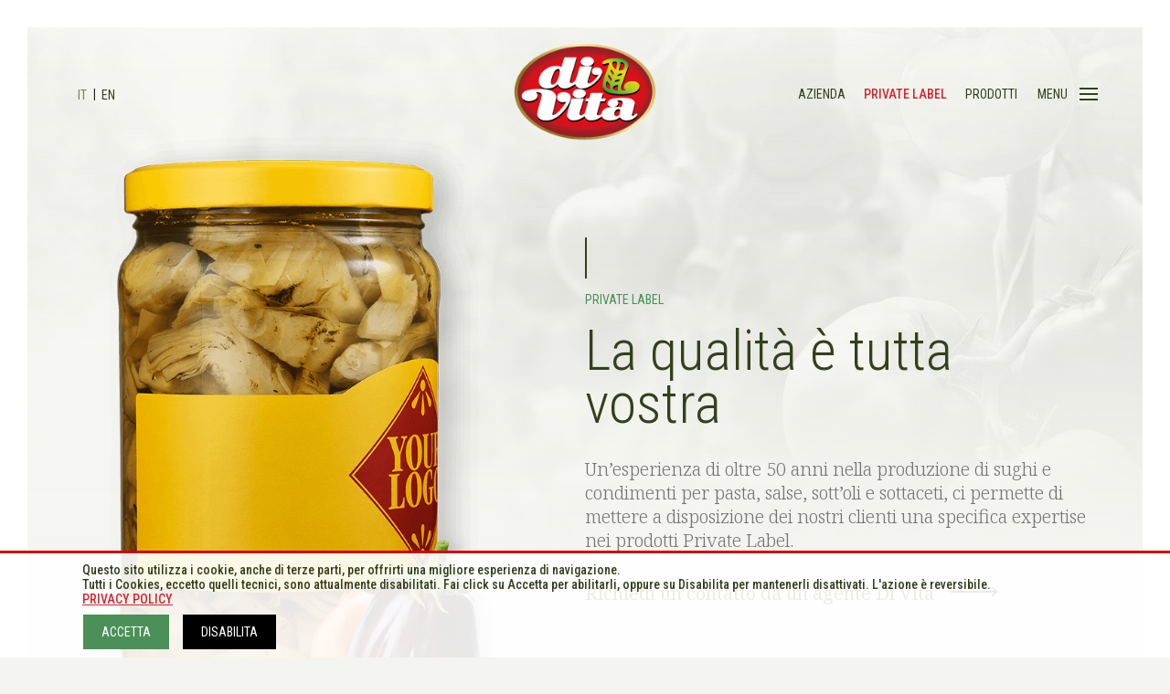

--- FILE ---
content_type: text/html; charset=utf-8
request_url: https://www.divita.it/private-label
body_size: 11419
content:

<!doctype html>
<html prefix="og: http://ogp.me/ns#" lang="it-it" dir="ltr">
    <head>
        <meta charset="utf-8">
        <meta name="viewport" content="width=device-width, initial-scale=1, shrink-to-fit=no">
        <link rel="canonical" href="https://www.divita.it/private-label">
        <meta name="format-detection" content="telephone=no">
        <meta name="theme-color" content="#33401c">
        <link rel="apple-touch-icon" sizes="57x57" href="/templates/divita/images/favicon/apple-icon-57x57.png">
        <link rel="apple-touch-icon" sizes="60x60" href="/templates/divita/images/favicon/apple-icon-60x60.png">
        <link rel="apple-touch-icon" sizes="72x72" href="/templates/divita/images/favicon/apple-icon-72x72.png">
        <link rel="apple-touch-icon" sizes="76x76" href="/templates/divita/images/favicon/apple-icon-76x76.png">
        <link rel="apple-touch-icon" sizes="114x114" href="/templates/divita/images/favicon/apple-icon-114x114.png">
        <link rel="apple-touch-icon" sizes="120x120" href="/templates/divita/images/favicon/apple-icon-120x120.png">
        <link rel="apple-touch-icon" sizes="144x144" href="/templates/divita/images/favicon/apple-icon-144x144.png">
        <link rel="apple-touch-icon" sizes="152x152" href="/templates/divita/images/favicon/apple-icon-152x152.png">
        <link rel="apple-touch-icon" sizes="180x180" href="/templates/divita/images/favicon/apple-icon-180x180.png">
        <link rel="icon" type="image/png" sizes="192x192"  href="/templates/divita/images/favicon/android-icon-192x192.png">
        <link rel="icon" type="image/png" sizes="32x32" href="/templates/divita/images/favicon/favicon-32x32.png">
        <link rel="icon" type="image/png" sizes="96x96" href="/templates/divita/images/favicon/favicon-96x96.png">
        <link rel="icon" type="image/png" sizes="16x16" href="/templates/divita/images/favicon/favicon-16x16.png">
        <meta name="msapplication-TileColor" content="#FFFFFF">
        <meta name="msapplication-TileImage" content="/templates/divita/images/favicon//ms-icon-144x144.png">
        <base href="https://www.divita.it/private-label" />
	<meta http-equiv="content-type" content="text/html; charset=utf-8" />
	<meta name="description" content="Di Vita ha una missione: qualità, genuinità, affidabilità. La qualità Di Vita è la qualità di un'azienda che, dal 1969, dedica passione ed attenzione a tutte le fasi del proprio lavoro. La qualità Di Vita si trova in tutta la gamma di prodotti." />
	<meta name="generator" content="Joomla! - Open Source Content Management" />
	<title>Di Vita - Private Label</title>
	<link href="/templates/divita/images/favicon.ico" rel="shortcut icon" type="image/vnd.microsoft.icon" />
	<link href="/favicon.ico" rel="shortcut icon" type="image/vnd.microsoft.icon" />
	<link href="https://cdnjs.cloudflare.com/ajax/libs/simple-line-icons/2.4.1/css/simple-line-icons.min.css" rel="stylesheet" type="text/css" />
	<link href="/components/com_k2/css/k2.css?v=2.9.0" rel="stylesheet" type="text/css" />
	<link href="/components/com_sppagebuilder/assets/css/font-awesome.min.css" rel="stylesheet" type="text/css" />
	<link href="/components/com_sppagebuilder/assets/css/animate.min.css" rel="stylesheet" type="text/css" />
	<link href="/components/com_sppagebuilder/assets/css/sppagebuilder.css" rel="stylesheet" type="text/css" />
	<link href="/components/com_sppagebuilder/assets/css/sppagecontainer.css" rel="stylesheet" type="text/css" />
	<link href="//fonts.googleapis.com/css?family=Roboto+Condensed:100,100italic,200,200italic,300,300italic,400,400italic,500,500italic,600,600italic,700,700italic,800,800italic,900,900italic&display=swap" rel="stylesheet" type="text/css" />
	<link href="//fonts.googleapis.com/css?family=Noto+Serif:100,100italic,200,200italic,300,300italic,400,400italic,500,500italic,600,600italic,700,700italic,800,800italic,900,900italic&display=swap" rel="stylesheet" type="text/css" />
	<link href="/components/com_sppagebuilder/assets/css/magnific-popup.css" rel="stylesheet" type="text/css" />
	<link href="//fonts.googleapis.com/css?family=Noto Serif:100,100i,300,300i,400,400i,500,500i,700,700i,900,900i&amp;subset=cyrillic-ext" rel="stylesheet" type="text/css" />
	<link href="//fonts.googleapis.com/css?family=Roboto Condensed:100,100i,300,300i,400,400i,500,500i,700,700i,900,900i&amp;subset=cyrillic-ext" rel="stylesheet" type="text/css" />
	<link rel="stylesheet" type="text/css" href="/media/plg_jchoptimize/cache/css/b4f92ddd71544e24b41181b8cb6752c2_0.css" />
	
	
	
	
	<link href="/media/mod_falang/css/template.css" rel="stylesheet" type="text/css" />
	<style type="text/css">
.sp-page-builder .page-content #page-header{padding-top:200px;padding-right:0px;padding-bottom:120px;padding-left:0px;margin-top:0px;margin-right:0px;margin-bottom:0px;margin-left:0px;background-color:#f4f4f0;background-image:url(/images/backgrounds/about-bg.jpg);background-repeat:no-repeat;background-size:cover;background-attachment:scroll;background-position:50% 50%;}@media (min-width:768px) and (max-width:991px) { .sp-page-builder .page-content #page-header{padding-top:130px;padding-right:0px;padding-bottom:0px;padding-left:0px;} }@media (max-width:767px) { .sp-page-builder .page-content #page-header{padding-top:60px;padding-right:0px;padding-bottom:20px;padding-left:0px;} }.sp-page-builder .page-content #page-header > .sppb-row-overlay {background:linear-gradient(180deg, rgba(255, 255, 255, 0) 0%, #f4f4f0 100%) transparent;}.sp-page-builder .page-content #page-header > .sppb-row-overlay {mix-blend-mode:normal;}#column-id-1548244774431{box-shadow:0 0 0 0 #fff;}.sp-page-builder .page-content #section-id-1548262395587{padding-top:0px;padding-right:0px;padding-bottom:0px;padding-left:0px;margin-top:0px;margin-right:0px;margin-bottom:0px;margin-left:0px;}@media (max-width:767px) { .sp-page-builder .page-content #section-id-1548262395587{padding-top:60px;padding-right:0px;padding-bottom:0px;padding-left:0px;} }#column-id-1548262395594{box-shadow:0 0 0 0 #fff;}#sppb-addon-wrapper-1548345634414 {margin:0px 0px 30px 0px;}#sppb-addon-1548345634414 {box-shadow:0 0 0 0 #ffffff;}@media (min-width:768px) and (max-width:991px) {#sppb-addon-wrapper-1548345634414 {margin-top:0px;margin-right:0px;margin-bottom:20px;margin-left:0px;}}@media (max-width:767px) {#sppb-addon-wrapper-1548345634414 {margin-top:0px;margin-right:0px;margin-bottom:10px;margin-left:0px;}}#column-id-1548262395596{padding-top:30px;padding-right:0px;padding-bottom:0px;padding-left:0px;}#sppb-addon-wrapper-1548318385491 {margin:0px 0px 0px 0px;}#sppb-addon-1548318385491 {box-shadow:0 0 0 0 #ffffff;}@media (min-width:768px) and (max-width:991px) {#sppb-addon-wrapper-1548318385491 {margin-top:0px;margin-right:0px;margin-bottom:0px;margin-left:0px;}}@media (max-width:767px) {#sppb-addon-wrapper-1548318385491 {margin-top:0px;margin-right:0px;margin-bottom:0px;margin-left:0px;}}#sppb-addon-1548318385491 .sppb-divider {margin-top:0px;margin-bottom:10px;width:45px;height:45px;width:2px;border-left-width:2px;border-left-style:solid;border-left-color:#33401c;}#sppb-addon-1548318385491 .divider-position {text-align:left;}@media (min-width:768px) and (max-width:991px) {#sppb-addon-1548318385491 .sppb-divider {margin-top:0px;margin-bottom:10px;}}@media (max-width:767px) {#sppb-addon-1548318385491 .sppb-divider {margin-top:0px;margin-bottom:10px;}}#sppb-addon-wrapper-1548262395602 {margin:0px 0px 20px 0px;}#sppb-addon-1548262395602 {color:#4a9058;box-shadow:0 0 0 0 #ffffff;}#sppb-addon-1548262395602 .sppb-addon-title {font-size:14px;line-height:14px;line-height:14px;text-transform:uppercase;font-weight:400;}@media (min-width:768px) and (max-width:991px) {#sppb-addon-wrapper-1548262395602 {margin-top:0px;margin-right:0px;margin-bottom:20px;margin-left:0px;}}@media (max-width:767px) {#sppb-addon-wrapper-1548262395602 {margin-top:0px;margin-right:0px;margin-bottom:20px;margin-left:0px;}}#sppb-addon-1548262395602 .sppb-addon-title { font-family:"Roboto Condensed"; }#sppb-addon-1548262395602 h4.sppb-addon-title {margin:0px 0px 0px 0px; text-transform:uppercase; padding:0px 0px 0px 0px; }#sppb-addon-wrapper-1548262395603 {margin:0px 0px 30px 0px;}#sppb-addon-1548262395603 {color:#747474;box-shadow:0 0 0 0 #ffffff;}#sppb-addon-1548262395603 .sppb-addon-title {margin-bottom:30px;color:#33401c;font-size:62px;line-height:62px;line-height:58px;font-weight:300;}@media (min-width:768px) and (max-width:991px) {#sppb-addon-wrapper-1548262395603 {margin-top:0px;margin-right:0px;margin-bottom:20px;margin-left:0px;}}@media (max-width:767px) {#sppb-addon-1548262395603 .sppb-addon-title {font-size:32px;line-height:32px;line-height:28px;}#sppb-addon-wrapper-1548262395603 {margin-top:0px;margin-right:0px;margin-bottom:10px;margin-left:0px;}}#sppb-addon-1548262395603 .sppb-addon-title { font-family:"Roboto Condensed"; }#sppb-addon-1548262395603 .sppb-addon-content { font-family:"Noto Serif"; }#sppb-addon-1548262395603{ font-size:20px;font-weight:300;line-height:26px; }@media (max-width:767px) {#sppb-addon-1548262395603{ font-size:18px;line-height:22px; }}#sppb-addon-wrapper-1548262395598 {margin:0px 0px 0px 0px;}#sppb-addon-1548262395598 {color:#3d4725;box-shadow:0 0 0 0 #ffffff;}#sppb-addon-1548262395598 a {color:#3d4725;}#sppb-addon-1548262395598 a:hover,#sppb-addon-1548262395598 a:focus,#sppb-addon-1548262395598 a:active {color:#d7242f;}@media (min-width:768px) and (max-width:991px) {#sppb-addon-wrapper-1548262395598 {margin-top:0px;margin-right:0px;margin-bottom:0px;margin-left:0px;}}@media (max-width:767px) {#sppb-addon-wrapper-1548262395598 {margin-top:0px;margin-right:0px;margin-bottom:0px;margin-left:0px;}}.sp-page-builder .page-content #section-id-1548262395604{padding-top:0px;padding-right:0px;padding-bottom:0px;padding-left:0px;margin-top:0px;margin-right:0px;margin-bottom:0px;margin-left:0px;}#column-id-1548262395600{box-shadow:0 0 0 0 #fff;}.sp-page-builder .page-content #section-id-1548244774438{padding-top:0px;padding-right:0px;padding-bottom:0px;padding-left:0px;margin-top:0px;margin-right:0px;margin-bottom:0px;margin-left:0px;}#column-id-1548244774439{box-shadow:0 0 0 0 #fff;}.sp-page-builder .page-content #section-id-1548244774451{padding-top:80px;padding-right:0px;padding-bottom:30px;padding-left:0px;margin-top:0px;margin-right:0px;margin-bottom:0px;margin-left:0px;}@media (max-width:767px) { .sp-page-builder .page-content #section-id-1548244774451{padding-top:20px;padding-right:0px;padding-bottom:30px;padding-left:0px;} }#column-id-1548244774450{box-shadow:0 0 0 0 #fff;}#sppb-addon-wrapper-1548262395637 {margin:0px 0px 30px 0px;}#sppb-addon-1548262395637 {color:#747474;box-shadow:0 0 0 0 #ffffff;}@media (min-width:768px) and (max-width:991px) {#sppb-addon-wrapper-1548262395637 {margin-top:0px;margin-right:0px;margin-bottom:20px;margin-left:0px;}}@media (max-width:767px) {#sppb-addon-wrapper-1548262395637 {margin-top:0px;margin-right:0px;margin-bottom:10px;margin-left:0px;}}#sppb-addon-1548262395637 .sppb-addon-title { font-family:"Roboto Condensed"; }#sppb-addon-1548262395637 .sppb-addon-content { font-family:"Noto Serif"; }#sppb-addon-1548262395637{ font-size:20px;font-weight:300;line-height:26px; }@media (max-width:767px) {#sppb-addon-1548262395637{ font-size:18px;line-height:22px; }}#sppb-addon-wrapper-1548265627840 {margin:0px 0px 0px 0px;}#sppb-addon-1548265627840 {box-shadow:0 0 0 0 #ffffff;}@media (min-width:768px) and (max-width:991px) {#sppb-addon-wrapper-1548265627840 {margin-top:0px;margin-right:0px;margin-bottom:0px;margin-left:0px;}}@media (max-width:767px) {#sppb-addon-wrapper-1548265627840 {margin-top:0px;margin-right:0px;margin-bottom:0px;margin-left:0px;}}#sppb-addon-1548265627840 .spinaci{z-index:-1;top:2em;}.sp-page-builder .page-content #section-id-1548864941118{padding-top:0px;padding-right:0px;padding-bottom:0px;padding-left:0px;margin-top:0px;margin-right:0px;margin-bottom:0px;margin-left:0px;}#column-id-1548864941117{box-shadow:0 0 0 0 #fff;}#sppb-addon-wrapper-1548864941121 {margin:0px 0px 0px 0px;}#sppb-addon-1548864941121 {box-shadow:0 0 0 0 #ffffff;}@media (min-width:768px) and (max-width:991px) {#sppb-addon-wrapper-1548864941121 {margin-top:0px;margin-right:0px;margin-bottom:0px;margin-left:0px;}}@media (max-width:767px) {#sppb-addon-wrapper-1548864941121 {margin-top:0px;margin-right:0px;margin-bottom:0px;margin-left:0px;}}.sp-page-builder .page-content #page-navigation-container{padding-top:20px;padding-right:0px;padding-bottom:20px;padding-left:0px;margin-top:0px;margin-right:0px;margin-bottom:0px;margin-left:0px;}#column-id-1548261746586{box-shadow:0 0 0 0 #fff;}#sppb-addon-wrapper-1548261746597 {margin:0px 0px 0px 0px;}#sppb-addon-1548261746597 {box-shadow:0 0 0 0 #ffffff;}@media (min-width:768px) and (max-width:991px) {#sppb-addon-wrapper-1548261746597 {margin-top:0px;margin-right:0px;margin-bottom:0px;margin-left:0px;}}@media (max-width:767px) {#sppb-addon-wrapper-1548261746597 {margin-top:0px;margin-right:0px;margin-bottom:10px;margin-left:0px;}}#column-id-1548261746587{box-shadow:0 0 0 0 #fff;}#column-id-1548261746588{box-shadow:0 0 0 0 #fff;}#sppb-addon-wrapper-1548261746592 {margin:0px 0px 0px 0px;}#sppb-addon-1548261746592 {box-shadow:0 0 0 0 #ffffff;}@media (min-width:768px) and (max-width:991px) {#sppb-addon-wrapper-1548261746592 {margin-top:0px;margin-right:0px;margin-bottom:0px;margin-left:0px;}}@media (max-width:767px) {#sppb-addon-wrapper-1548261746592 {margin-top:0px;margin-right:0px;margin-bottom:10px;margin-left:0px;}}.sp-page-builder .page-content #image_second_image{padding-top:50px;padding-right:0px;padding-bottom:50px;padding-left:0px;margin-top:0px;margin-right:0px;margin-bottom:0px;margin-left:0px;}@media (max-width:767px) { .sp-page-builder .page-content #image_second_image{padding-top:30px;padding-right:0px;padding-bottom:30px;padding-left:0px;} }#column-id-1548244774454{box-shadow:0 0 0 0 #fff;}#sppb-addon-wrapper-1548244774459 {margin:0px 0px 0px 0px;}#sppb-addon-1548244774459 {box-shadow:20px 20px 60px 0px rgba(0, 0, 0, 0.2);}@media (min-width:768px) and (max-width:991px) {#sppb-addon-wrapper-1548244774459 {margin-top:0px;margin-right:0px;margin-bottom:0px;margin-left:0px;}}@media (max-width:767px) {#sppb-addon-wrapper-1548244774459 {margin-top:0px;margin-right:0px;margin-bottom:0px;margin-left:0px;}}.sp-page-builder .page-content #section-id-1548262395647{padding-top:60px;padding-right:0px;padding-bottom:0px;padding-left:0px;margin-top:0px;margin-right:0px;margin-bottom:0px;margin-left:0px;}@media (min-width:768px) and (max-width:991px) { .sp-page-builder .page-content #section-id-1548262395647{padding-top:0px;padding-right:20px;padding-bottom:0px;padding-left:20px;} }@media (max-width:767px) { .sp-page-builder .page-content #section-id-1548262395647{padding-top:20px;padding-right:0px;padding-bottom:0px;padding-left:0px;} }#column-id-1548262395648{box-shadow:0 0 0 0 #fff;}#sppb-addon-wrapper-1548265627847 {margin:0px 0px 0px 0px;}#sppb-addon-1548265627847 {box-shadow:0 0 0 0 #ffffff;}@media (min-width:768px) and (max-width:991px) {#sppb-addon-wrapper-1548265627847 {margin-top:0px;margin-right:0px;margin-bottom:0px;margin-left:0px;}}@media (max-width:767px) {#sppb-addon-wrapper-1548265627847 {margin-top:0px;margin-right:0px;margin-bottom:0px;margin-left:0px;}}#sppb-addon-wrapper-1548262395649 {margin:0px 0px 30px 0px;}#sppb-addon-1548262395649 {color:#747474;box-shadow:0 0 0 0 #ffffff;}@media (min-width:768px) and (max-width:991px) {#sppb-addon-wrapper-1548262395649 {margin-top:0px;margin-right:0px;margin-bottom:20px;margin-left:0px;}}@media (max-width:767px) {#sppb-addon-wrapper-1548262395649 {margin-top:0px;margin-right:0px;margin-bottom:10px;margin-left:0px;}}#sppb-addon-1548262395649 .sppb-addon-title { font-family:"Roboto Condensed"; }#sppb-addon-1548262395649 .sppb-addon-content { font-family:"Noto Serif"; }#sppb-addon-1548262395649{ font-size:20px;font-weight:300;line-height:26px; }.sp-page-builder .page-content #product-list{padding-top:60px;padding-right:0px;padding-bottom:50px;padding-left:0px;margin-top:0px;margin-right:0px;margin-bottom:0px;margin-left:0px;}#column-id-1548262395606{box-shadow:0 0 0 0 #fff;}.sp-page-builder .page-content #section-id-1548262395660{padding-top:0px;padding-right:0px;padding-bottom:0px;padding-left:0px;margin-top:0px;margin-right:0px;margin-bottom:0px;margin-left:0px;}#column-id-1548262395620{box-shadow:0 0 0 0 #fff;}#sppb-addon-wrapper-1548318385504 {margin:0px 0px 0px 0px;}#sppb-addon-1548318385504 {box-shadow:0 0 0 0 #ffffff;}@media (min-width:768px) and (max-width:991px) {#sppb-addon-wrapper-1548318385504 {margin-top:0px;margin-right:0px;margin-bottom:0px;margin-left:0px;}}@media (max-width:767px) {#sppb-addon-wrapper-1548318385504 {margin-top:0px;margin-right:0px;margin-bottom:0px;margin-left:0px;}}#sppb-addon-1548318385504 .sppb-divider {margin-top:0px;margin-bottom:10px;width:45px;height:45px;width:2px;border-left-width:2px;border-left-style:solid;border-left-color:#33401c;}#sppb-addon-1548318385504 .divider-position {text-align:center;}@media (min-width:768px) and (max-width:991px) {#sppb-addon-1548318385504 .sppb-divider {margin-top:0px;margin-bottom:10px;}}@media (max-width:767px) {#sppb-addon-1548318385504 .sppb-divider {margin-top:0px;margin-bottom:10px;}}#sppb-addon-wrapper-1548262395622 {margin:0px 0px 20px 0px;}#sppb-addon-1548262395622 {color:#4a9058;box-shadow:0 0 0 0 #ffffff;}#sppb-addon-1548262395622 .sppb-addon-title {font-size:14px;line-height:14px;line-height:14px;text-transform:uppercase;font-weight:400;}@media (min-width:768px) and (max-width:991px) {#sppb-addon-wrapper-1548262395622 {margin-top:0px;margin-right:0px;margin-bottom:20px;margin-left:0px;}}@media (max-width:767px) {#sppb-addon-wrapper-1548262395622 {margin-top:0px;margin-right:0px;margin-bottom:20px;margin-left:0px;}}#sppb-addon-1548262395622 .sppb-addon-title { font-family:"Roboto Condensed"; }#sppb-addon-1548262395622 h4.sppb-addon-title {margin:0px 0px 0px 0px; text-transform:uppercase; padding:0px 0px 0px 0px; }#sppb-addon-wrapper-1548262395623 {margin:0px 0px 30px 0px;}#sppb-addon-1548262395623 {color:#747474;box-shadow:0 0 0 0 #ffffff;}#sppb-addon-1548262395623 .sppb-addon-title {margin-bottom:30px;color:#33401c;font-size:62px;line-height:62px;line-height:58px;font-weight:300;}@media (min-width:768px) and (max-width:991px) {#sppb-addon-wrapper-1548262395623 {margin-top:0px;margin-right:0px;margin-bottom:20px;margin-left:0px;}}@media (max-width:767px) {#sppb-addon-1548262395623 .sppb-addon-title {font-size:32px;line-height:32px;line-height:28px;}#sppb-addon-wrapper-1548262395623 {margin-top:0px;margin-right:0px;margin-bottom:10px;margin-left:0px;}}#sppb-addon-1548262395623 .sppb-addon-title { font-family:"Roboto Condensed"; }#sppb-addon-1548262395623 .sppb-addon-content { font-family:"Noto Serif"; }#sppb-addon-1548262395623{ font-size:20px;font-weight:300;line-height:26px; }#sppb-addon-wrapper-1548265627858 {margin:0px 0px 0px 0px;}#sppb-addon-1548265627858 {box-shadow:0 0 0 0 #ffffff;}@media (min-width:768px) and (max-width:991px) {#sppb-addon-wrapper-1548265627858 {margin-top:0px;margin-right:0px;margin-bottom:0px;margin-left:0px;}}@media (max-width:767px) {#sppb-addon-wrapper-1548265627858 {margin-top:0px;margin-right:0px;margin-bottom:0px;margin-left:0px;}}#sppb-addon-1548265627858 .oliva_nera{right:-5em;top:4em;}.sp-page-builder .page-content #section-id-1548262395607{padding-top:20px;padding-right:0px;padding-bottom:20px;padding-left:0px;margin-top:0px;margin-right:0px;margin-bottom:0px;margin-left:0px;}#column-id-1548262395608{box-shadow:0 0 0 0 #fff;}#sppb-addon-wrapper-1548262395609 {margin:0px 0px 30px 0px;}#sppb-addon-1548262395609 {box-shadow:0 0 0 0 #ffffff;}@media (min-width:768px) and (max-width:991px) {#sppb-addon-wrapper-1548262395609 {margin-top:0px;margin-right:0px;margin-bottom:20px;margin-left:0px;}}@media (max-width:767px) {#sppb-addon-wrapper-1548262395609 {margin-top:0px;margin-right:0px;margin-bottom:10px;margin-left:0px;}}#sppb-addon-wrapper-1548265627867 {margin:0px 0px 0px 0px;}#sppb-addon-1548265627867 {box-shadow:0 0 0 0 #ffffff;}@media (min-width:768px) and (max-width:991px) {#sppb-addon-wrapper-1548265627867 {margin-top:0px;margin-right:0px;margin-bottom:0px;margin-left:0px;}}@media (max-width:767px) {#sppb-addon-wrapper-1548265627867 {margin-top:0px;margin-right:0px;margin-bottom:0px;margin-left:0px;}}#sppb-addon-1548265627867 .oliva{right:-2em;top:2em;}.sp-page-builder .page-content #section-id-1548262395611{padding-top:20px;padding-right:0px;padding-bottom:20px;padding-left:0px;margin-top:0px;margin-right:0px;margin-bottom:0px;margin-left:0px;}#column-id-1548262395612{box-shadow:0 0 0 0 #fff;}#sppb-addon-wrapper-1548262395614 {margin:0px 0px 30px 0px;}#sppb-addon-1548262395614 {box-shadow:0 0 0 0 #ffffff;}@media (min-width:768px) and (max-width:991px) {#sppb-addon-wrapper-1548262395614 {margin-top:0px;margin-right:0px;margin-bottom:20px;margin-left:0px;}}@media (max-width:767px) {#sppb-addon-wrapper-1548262395614 {margin-top:0px;margin-right:0px;margin-bottom:10px;margin-left:0px;}}.sp-page-builder .page-content #section-id-1548262395615{padding-top:20px;padding-right:0px;padding-bottom:20px;padding-left:0px;margin-top:0px;margin-right:0px;margin-bottom:0px;margin-left:0px;}#column-id-1548262395616{box-shadow:0 0 0 0 #fff;}#sppb-addon-wrapper-1548262395617 {margin:0px 0px 30px 0px;}#sppb-addon-1548262395617 {box-shadow:0 0 0 0 #ffffff;}@media (min-width:768px) and (max-width:991px) {#sppb-addon-wrapper-1548262395617 {margin-top:0px;margin-right:0px;margin-bottom:20px;margin-left:0px;}}@media (max-width:767px) {#sppb-addon-wrapper-1548262395617 {margin-top:0px;margin-right:0px;margin-bottom:10px;margin-left:0px;}}.sp-page-builder .page-content #section-id-1548244774467{padding-top:50px;padding-right:0px;padding-bottom:50px;padding-left:0px;margin-top:0px;margin-right:0px;margin-bottom:0px;margin-left:0px;background-image:url(/images/backgrounds/peperone-bg.jpg);background-repeat:no-repeat;background-size:contain;background-attachment:scroll;background-position:100% 50%;}.sp-page-builder .page-content #section-id-1548244774467 > .sppb-row-overlay {mix-blend-mode:normal;}#column-id-1548244774441{box-shadow:0 0 0 0 #fff;}body{font-family: 'Noto Serif', sans-serif;font-size: 16px;font-weight: 400;}
h1{font-family: 'Roboto Condensed', sans-serif;font-size: 62px;font-weight: 300;}
h2{font-family: 'Noto Serif', sans-serif;font-size: 20px;font-weight: 400;}
h3{font-family: 'Roboto Condensed', sans-serif;font-size: 32px;font-weight: 300;}
h4{font-family: 'Roboto Condensed', sans-serif;font-size: 14px;font-weight: 400;}
h5{font-family: 'Noto Serif', sans-serif;font-size: 18px;font-weight: 400;}
h6{font-family: 'Roboto Condensed', sans-serif;font-size: 16px;font-weight: 400;}
.sp-megamenu-parent > li > a, .sp-megamenu-parent > li > span, .sp-megamenu-parent .sp-dropdown li.sp-menu-item > a{font-family: 'Roboto Condensed', sans-serif;font-size: 14px;font-weight: 400;}
.logo-image {height:140px;}.logo-image {height:140px;}
	</style>
	<script type="application/json" class="joomla-script-options new">{"csrf.token":"5ab19472c41e6b8464401a5f2322b519","system.paths":{"root":"","base":""}}</script>
	
	
	
	<script type="application/javascript" src="/media/plg_jchoptimize/cache/js/72c38bc3c01422e955b069a8d5cbfb9c_0.js"></script>
	<script src="/media/k2/assets/js/k2.frontend.js?v=2.9.0&amp;sitepath=/" type="text/javascript"></script>
	<script src="/components/com_sppagebuilder/assets/js/jquery.parallax.js" type="text/javascript"></script>
	<script src="/components/com_sppagebuilder/assets/js/sppagebuilder.js" type="text/javascript"></script>
	<script src="/components/com_sppagebuilder/assets/js/jquery.magnific-popup.min.js" type="text/javascript"></script>
	
	
	
	
	
	<script type="application/javascript" src="/media/plg_jchoptimize/cache/js/72c38bc3c01422e955b069a8d5cbfb9c_1.js"></script>
	<script type="text/javascript">
;(function ($) {
	$.ajaxSetup({
		headers: {
			'X-CSRF-Token': Joomla.getOptions('csrf.token')
		}
	});
})(jQuery);template="divita";
	</script>
	<meta property="og:title" content="Private Label - La qualità è tutta vostra" />
	<meta property="og:type" content="website" />
	<meta property="og:url" content="https://www.divita.it/private-label" />
	<meta property="og:site_name" content="Di Vita" />
	<meta property="og:description" content="Un’esperienza di oltre 50 anni nella produzione di sughi e condimenti per pasta, salse, sott’oli e sottaceti, ci permette di mettere a disposizione dei nostri clienti una specifica expertise nei prodotti Private Label." />
	<meta name="twitter:card" content="summary" />
	<meta name="twitter:site" content="Di Vita" />
	<meta name="twitter:description" content="Un’esperienza di oltre 50 anni nella produzione di sughi e condimenti per pasta, salse, sott’oli e sottaceti, ci permette di mettere a disposizione dei nostri clienti una specifica expertise nei prodotti Private Label." />
	<link rel="alternate" href="https://www.divita.it/private-label" hreflang="it" />
	<link rel="alternate" href="https://www.divita.it/private-label"  hreflang="x-default" />
	<link rel="alternate" href="https://www.divita.it/en/private-label" hreflang="en" />
<link rel="stylesheet" type="text/css" href="/media/plg_jchoptimize/cache/css/b4f92ddd71544e24b41181b8cb6752c2_1.css" />

    <script>
          (function(i,s,o,g,r,a,m){i['GoogleAnalyticsObject']=r;i[r]=i[r]||function(){
          (i[r].q=i[r].q||[]).push(arguments)},i[r].l=1*new Date();a=s.createElement(o),
          m=s.getElementsByTagName(o)[0];a.async=1;a.src=g;m.parentNode.insertBefore(a,m)
          })(window,document,'script','//www.google-analytics.com/analytics.js','ga');

          ga('create', 'UA-185598-5', 'auto');
          ga('set', 'anonymizeIp', true);
          ga('send', 'pageview');
        </script>


        <script type="application/ld+json">
        {
          "@context": "http://schema.org/",
          "@type": "WebSite",
          "name": "Di Vita",
          "alternateName": "Di Vita - Gusto di vivere, gusto Di Vita",
          "url": "https://divita.it"
        }
        </script>
        <script type="application/ld+json">
        {
          "@context": "http://schema.org",
          "@type": "Corporation",
          "name": "Di Vita",
          "alternateName": "Di Vita - Gusto di vivere, gusto Di Vita",
          "url": "https://divita.it",
          "logo": "https://divita.it/images/template/divita-logo.png",
          "contactPoint": {
            "@type": "ContactPoint",
            "telephone": "+390119716511",
            "contactType": "customer service",
            "areaServed": "IT",
            "availableLanguage": ["English","Italian"]
          }
        }
        </script>
    </head>
   <body class="site helix-ultimate com-sppagebuilder view-page layout-default task-none itemid-177 it-it ltr sticky-header layout-fluid offcanvas-init offcanvs-position-right private_label-Page"  />
      
    
    <div class="body-wrapper">
        <div class="body-innerwrapper">
            <header id="sp-header"><div class="container"><div class="container-inner"><div class="row align-items-center justify-content-between"><div id="sp-top-service" class="col-3 col-lg-5">


<div class="mod-languages ">

    


<ul class="lang-inline">
    
        <!-- >>> [PAID] >>> -->
                    <li class="lang-active" dir="ltr">
                                    <a href="/private-label">
                                                                            IT                                            </a>
                            </li>
                <!-- <<< [PAID] <<< -->
        
    
        <!-- >>> [PAID] >>> -->
                    <li class="" dir="ltr">
                                    <a href="/en/private-label">
                                                                            EN                                            </a>
                            </li>
                <!-- <<< [PAID] <<< -->
        
    </ul>

</div>
</div><div id="sp-logo" class="col-6 col-lg-2" style="padding:0;"><div class="sp-column"><div class="logo"><a href="/"><img class="logo-image" src="/images/template/divita-logo.png" alt="Di Vita"></a></div></div></div><div id="sp-menu" class="col-3 col-lg-5"><div class="sp-column"><nav class="sp-megamenu-wrapper" role="navigation"><ul class="sp-megamenu-parent menu-animation-none d-none d-lg-block"><li class="sp-menu-item"><a  href="/azienda/chi-siamo" >Azienda</a></li><li class="sp-menu-item active"><a  href="/private-label" >Private Label</a></li><li class="sp-menu-item"><a  href="/prodotti" >Prodotti</a></li></ul><div class="hamburger hamburger--demo-3 js-hover">
				<span>MENU</span>
                <div class="hamburger__line hamburger__line--01">
                    <div class="hamburger__line-in hamburger__line-in--01"></div>
                </div>
                <div class="hamburger__line hamburger__line--02">
                    <div class="hamburger__line-in hamburger__line-in--02"></div>
                </div>
                <div class="hamburger__line hamburger__line--03">
                    <div class="hamburger__line-in hamburger__line-in--03"></div>
                </div>
                <div class="hamburger__line hamburger__line--cross01">
                    <div class="hamburger__line-in hamburger__line-in--cross01"></div>
                </div>
                <div class="hamburger__line hamburger__line--cross02">
                    <div class="hamburger__line-in hamburger__line-in--cross02"></div>
                </div>
            	</div></nav></div></div></div></div></div></header>            <section id="sp-section-1"><div class="row"><div id="sp-title" class="col-lg-12 "><div class="sp-column "></div></div></div></section><section id="sp-main-body"><div class="row"><main id="sp-component" class="col-lg-12 " role="main"><div class="sp-column "><div id="system-message-container">
	</div>

<div id="sp-page-builder" class="sp-page-builder private_label-Page page-9">

	
	<div class="page-content">
				<section id="page-header" class="sppb-section sppb-section-content-center" ><div class="sppb-row-overlay"></div><div class="sppb-row-container"><div class="sppb-row sppb-no-gutter sppb-align-center"><div class="sppb-col-md-12" id="column-wrap-id-1548244774431"><div id="column-id-1548244774431" class="sppb-column" ><div class="sppb-column-addons"><div id="section-id-1548262395587" class="sppb-section sppb-section-content-center" ><div class="sppb-container-inner"><div class="sppb-row sppb-no-gutter sppb-align-center"><div class="sppb-col-md-6" id="column-wrap-id-1548262395594"><div id="column-id-1548262395594" class="sppb-column" ><div class="sppb-column-addons"><div id="sppb-addon-wrapper-1548345634414" class="sppb-addon-wrapper"><div id="sppb-addon-1548345634414" class="clearfix "     ><div class="sppb-addon sppb-addon-module "><div class="sppb-addon-content">
<style type="text/css">
#img_container {
    position: relative;
    top: -19em;
    left: -2em;
    width: 500px;
}

.animated {
    position: absolute;
    /*display: none;*/
    top: 0;
    left: 0;
}
/* iPhone/Smartphone ~ Portrait */
@media only screen and (max-width: 767px) {
    #img_container {
    position: static;
    top: 0;
    left: 0;
    width: 320px;
    display: table;
    margin: 0 auto;
    margin-bottom: -3em;
    }
    .animated {
    position: static;
    top: 0;
    left: 0;
    margin: 0 auto;
    text-align: center;
    }
}
/* iPad ~ Portrait */
@media all and (device-width: 768px) and (device-height: 1024px) and (orientation:portrait) {
    #img_container {
    position: static;
    top: 0;
    left: 0;
    width: 400px;
    display: table;
    margin: 0 auto;
    margin-bottom: -5em;
    }
    .animated {
    position: static;
    top: 0;
    left: 0;
    margin: 0 auto;
    text-align: center;
    }
}
/*iPhone X in landscape*/
@media only screen and (min-device-width : 375px) and (max-device-width : 812px) and (-webkit-device-pixel-ratio : 3) and (orientation : landscape) { 
    #img_container {
    top: -16em;
    left: -4em;
    width: 400px;
    }
}
/*ONEPLUS 5* LANDSCAPE*/
@media only screen and (min-device-width: 414px) and (max-device-width: 809px)  and (-webkit-device-pixel-ratio : 2.3750) and (orientation : landscape) {
    #img_container {
    top: -16em;
    left: -4em;
    width: 400px;
    }
}
</style>

<div id="img_container">
    <img src="/images/private-label/latta/VIDEO_08.png" class="animated" />
    <img src="/images/private-label/latta/VIDEO_09.png" class="animated" />
    <img src="/images/private-label/latta/VIDEO_10.png" class="animated" />
    <img src="/images/private-label/latta/VIDEO_11.png" class="animated" />
    <img src="/images/private-label/latta/VIDEO_12.png" class="animated" />
    <img src="/images/private-label/latta/VIDEO_13.png" class="animated" />
    <img src="/images/private-label/latta/VIDEO_14.png" class="animated" />
    <img src="/images/private-label/latta/VIDEO_15.png" class="animated" />
    <img src="/images/private-label/latta/VIDEO_16.png" class="animated" />
    <img src="/images/private-label/latta/VIDEO_17.png" class="animated" />
    <img src="/images/private-label/latta/VIDEO_18.png" class="animated" />
    <img src="/images/private-label/latta/VIDEO_19.png" class="animated" />
    <img src="/images/private-label/latta/VIDEO_20.png" class="animated" />
    <img src="/images/private-label/latta/VIDEO_21.png" class="animated" />
    <img src="/images/private-label/latta/VIDEO_22.png" class="animated" />
    <img src="/images/private-label/latta/VIDEO_23.png" class="animated" />
    <img src="/images/private-label/latta/VIDEO_24.png" class="animated" />
    <img src="/images/private-label/latta/VIDEO_25.png" class="animated" />
    <img src="/images/private-label/latta/VIDEO_26.png" class="animated" />
    <img src="/images/private-label/latta/VIDEO_27.png" class="animated" />
    <img src="/images/private-label/latta/VIDEO_28.png" class="animated" />
    <img src="/images/private-label/latta/VIDEO_29.png" class="animated" />
    <img src="/images/private-label/latta/VIDEO_30.png" class="animated" />
    <img src="/images/private-label/latta/VIDEO_31.png" class="animated" />
    <img src="/images/private-label/latta/VIDEO_32.png" class="animated" />
    <img src="/images/private-label/latta/VIDEO_33.png" class="animated" />
    <img src="/images/private-label/latta/VIDEO_34.png" class="animated" />
    <img src="/images/private-label/latta/VIDEO_35.png" class="animated" />
    <img src="/images/private-label/latta/VIDEO_36.png" class="animated" />
    <img src="/images/private-label/latta/VIDEO_37.png" class="animated" />
</div>

<div id="barattolo-private-label">
<img src="/images/template/elements/melanzana.png" class="elements melanzana scrollme animateme"  data-when="enter" data-from="0" data-to="1" data-opacity="1" data-translatex="40" data-translatey="" data-rotatez="20"/>
<img src="/images/template/elements/cipolla-1.png" class="elements cipolla scrollme animateme"  data-when="enter" data-from="0" data-to="1" data-opacity="1" data-translatex="-30" data-translatey="" data-rotatez="0"/>
</div>


<script type="text/javascript">
	jQuery(document).ready(function () {
        jQuery.preloadImages = function() {
          for (var i = 0; i < arguments.length; i++) {
            jQuery("<img />").attr("src", arguments[i]);
          }
        }

    jQuery.preloadImages("/images/private-label/latta/VIDEO_08.png","/images/private-label/latta/VIDEO_09.png","/images/private-label/latta/VIDEO_10.png","/images/private-label/latta/VIDEO_11.png","/images/private-label/latta/VIDEO_12.png","/images/private-label/latta/VIDEO_13.png","/images/private-label/latta/VIDEO_14.png","/images/private-label/latta/VIDEO_15.png","/images/private-label/latta/VIDEO_16.png","/images/private-label/latta/VIDEO_17.png","/images/private-label/latta/VIDEO_18.png","/images/private-label/latta/VIDEO_19.png","/images/private-label/latta/VIDEO_20.png","/images/private-label/latta/VIDEO_21.png","/images/private-label/latta/VIDEO_22.png","/images/private-label/latta/VIDEO_23.png","/images/private-label/latta/VIDEO_24.png","/images/private-label/latta/VIDEO_25.png","/images/private-label/latta/VIDEO_26.png","/images/private-label/latta/VIDEO_27.png","/images/private-label/latta/VIDEO_28.png","/images/private-label/latta/VIDEO_29.png","/images/private-label/latta/VIDEO_30.png","/images/private-label/latta/VIDEO_31.png","/images/private-label/latta/VIDEO_32.png","/images/private-label/latta/VIDEO_33.png","/images/private-label/latta/VIDEO_34.png","/images/private-label/latta/VIDEO_35.png","/images/private-label/latta/VIDEO_36.png","/images/private-label/latta/VIDEO_37.png");

    var pictureCount = jQuery('#img_container img').length;
    var scrollResolution = 25;

    animateHorse();
    
    function animateHorse() {
        var currentScrollPosition = window.pageYOffset;
        var imageIndex = Math.round(currentScrollPosition / scrollResolution);
        
        if (imageIndex >= pictureCount) {
            imageIndex = pictureCount - 1; // Select last image
        }
        
        jQuery("#img_container img").css('opacity', '0');
        jQuery("#img_container img").eq(imageIndex).css('opacity', '1');
        // jQuery("#img_container img").hide();
        // jQuery("#img_container img").eq(imageIndex).show();
    }
    
    jQuery(window).bind('scroll', function() {
        animateHorse();
    });
});
</script></div></div></div></div></div></div></div><div class="sppb-col-md-6" id="column-wrap-id-1548262395596"><div id="column-id-1548262395596" class="sppb-column mobile-text-center sppb-wow fadeInRight"  data-sppb-wow-duration="500ms"><div class="sppb-column-addons"><div id="sppb-addon-wrapper-1548318385491" class="sppb-addon-wrapper"><div id="sppb-addon-1548318385491" class="clearfix "     ><div class="sppb-addon-divider-wrap divider-position"><div class="sppb-divider sppb-divider-border "></div></div></div></div><div id="sppb-addon-wrapper-1548262395602" class="sppb-addon-wrapper"><div id="sppb-addon-1548262395602" class="clearfix "     ><div class="sppb-addon sppb-addon-header sppb-text-left"><h4 class="sppb-addon-title">Private label</h4></div></div></div><div id="sppb-addon-wrapper-1548262395603" class="sppb-addon-wrapper"><div id="sppb-addon-1548262395603" class="clearfix "     ><div class="sppb-addon sppb-addon-text-block sppb-text-left mobile-text-center"><h2 class="sppb-addon-title">La qualità è tutta <br>
vostra</h2><div class="sppb-addon-content">Un’esperienza di oltre 50 anni nella produzione di sughi e condimenti per pasta, salse, sott’oli e sottaceti, ci permette di mettere a disposizione dei nostri clienti una specifica expertise nei prodotti Private Label.</div></div></div></div><div id="sppb-addon-wrapper-1548262395598" class="sppb-addon-wrapper"><div id="sppb-addon-1548262395598" class="clearfix "     ><div class="sppb-addon sppb-addon-raw-html "><div class="sppb-addon-content"><div class="btn-wrapper contact_btn-wrapper">
<a href="/contatti" title="Contattaci" class="readmore_btn contact_btn">Richiedi un contatto da un agente Di Vita</a><span class="arrow-right"></span>
</div></div></div></div></div></div></div></div></div></div></div><div id="section-id-1548262395604" class="sppb-section sppb-section-content-center" ><div class="sppb-container-inner"><div class="sppb-row sppb-no-gutter sppb-align-center"><div class="sppb-col-md-3" id="column-wrap-id-1548262395600"><div id="column-id-1548262395600" class="sppb-column" ><div class="sppb-column-addons"></div></div></div><div class="sppb-col-md-6" id="column-wrap-id-1548262395601"><div id="column-id-1548262395601" class="sppb-column" ><div class="sppb-column-addons"></div></div></div><div class="sppb-col-md-3" id="column-wrap-id-1548262395604"><div id="column-id-1548262395604" class="sppb-column" ><div class="sppb-column-addons"></div></div></div></div></div></div><div id="section-id-1548244774438" class="sppb-section script-row" ><div class="sppb-container-inner"><div class="sppb-row sppb-no-gutter"><div class="sppb-col-md-12" id="column-wrap-id-1548244774439"><div id="column-id-1548244774439" class="sppb-column" ><div class="sppb-column-addons"></div></div></div></div></div></div></div></div></div></div></div></section><section id="section-id-1548244774451" class="sppb-section" ><div class="sppb-row-container"><div class="sppb-row"><div class="sppb-col-md-8" id="column-wrap-id-1548244774450"><div id="column-id-1548244774450" class="sppb-column" ><div class="sppb-column-addons"><div id="sppb-addon-wrapper-1548262395637" class="sppb-addon-wrapper"><div id="sppb-addon-1548262395637" class="clearfix "     ><div class="sppb-addon sppb-addon-text-block sppb-text-left mobile-text-center"><div class="sppb-addon-content">Molteplicità di formati, ricette e soluzioni tecniche originali, grande ﬂessibilità e prontezza di risposta del management. Siamo partner di insegne leader della GDO e di importanti “food brand” in Italia, in Europa e nel resto del mondo.</div></div></div></div></div></div></div><div class="sppb-col-md-4" id="column-wrap-id-1548262395642"><div id="column-id-1548262395642" class="sppb-column" ><div class="sppb-column-addons"><div id="sppb-addon-wrapper-1548265627840" class="sppb-addon-wrapper"><div id="sppb-addon-1548265627840" class="clearfix "     ><div class="sppb-addon sppb-addon-raw-html elements spinaci"><div class="sppb-addon-content"><img src="/images/template/elements/spinaci.png" class="scrollme animateme"  data-when="view" data-from="0" data-to="1" data-opacity="1" data-translatey="300" data-translatex="20"  data-rotatez="0"></div></div></div></div></div></div></div></div></div></section><section id="section-id-1548864941118" class="sppb-section" ><div class="sppb-row-container"><div class="sppb-row"><div class="sppb-col-md-12" id="column-wrap-id-1548864941117"><div id="column-id-1548864941117" class="sppb-column" ><div class="sppb-column-addons"><div id="sppb-addon-wrapper-1548864941121" class="sppb-addon-wrapper"><div id="sppb-addon-1548864941121" class="clearfix "     ><div class="sppb-addon sppb-addon-raw-html "><div class="sppb-addon-content"><div id="all-jars">

<div class="row no-gutters align-items-end justify-content-center">
	<div class="col-6 col-md-3">
		<img src="/images/private-label/your-logo/divita-private-label-carciofi.png" class="scrollme animateme"  data-when="enter" data-from="0" data-to="1" data-opacity="1" data-translatey="-100" data-rotatez="0">
	</div>
	<div class="col-6 col-md-2">
		<img src="/images/private-label/your-logo/divita-private-label-sugo-lungo.png" class="scrollme animateme"  data-when="enter" data-from="0" data-to="1" data-opacity="1" data-translatey="100" data-rotatez="0">
	</div>
	<div class="col-6 col-md-3">
		<img src="/images/private-label/your-logo/divita-private-label-olive.png" class="scrollme animateme"  data-when="enter" data-from="0" data-to="1" data-opacity="1" data-translatey="-200" data-rotatez="0">
	</div>
	<div class="col-6 col-md-2">
		<img src="/images/private-label/your-logo/divita-private-label-peperoni.png" class="scrollme animateme"  data-when="enter" data-from="0" data-to="1" data-opacity="1" data-translatey="-300" data-rotatez="0">
	</div>
	<div class="col-6 col-md-2">
		<img src="/images/private-label/your-logo/divita-private-label-sugo.png" class="scrollme animateme"  data-when="enter" data-from="0" data-to="1" data-opacity="1" data-translatey="150" data-rotatez="0">
	</div>
</div>

</div></div></div></div></div></div></div></div></div></div></section><section id="page-navigation-container" class="sppb-section" ><div class="sppb-row-container"><div class="sppb-row"><div class="sppb-col-md-3" id="column-wrap-id-1548261746586"><div id="column-id-1548261746586" class="sppb-column" ><div class="sppb-column-addons"><div id="sppb-addon-wrapper-1548261746597" class="sppb-addon-wrapper"><div id="sppb-addon-1548261746597" class="clearfix "     ><div class="sppb-addon sppb-addon-module "><div class="sppb-addon-content">
<div class="page-navigation">
	<a href="/azienda/storia" title="" class="prev">
		<img src="/images/template/pagination-arrow-left.svg" />
		<span>Storia</span>
	</a>

	<!-- <div class="btn-wrapper">
	<a href="/prodotti" title="" class="readmore_btn">
		Storia</a><span class="arrow-right"></span>
	</div> -->
</div>

</div></div></div></div></div></div></div><div class="sppb-col-md-6" id="column-wrap-id-1548261746587"><div id="column-id-1548261746587" class="sppb-column" ><div class="sppb-column-addons"></div></div></div><div class="sppb-col-md-3" id="column-wrap-id-1548261746588"><div id="column-id-1548261746588" class="sppb-column" ><div class="sppb-column-addons"><div id="sppb-addon-wrapper-1548261746592" class="sppb-addon-wrapper"><div id="sppb-addon-1548261746592" class="clearfix "     ><div class="sppb-addon sppb-addon-module "><div class="sppb-addon-content">
<div class="page-navigation">
	<a href="/prodotti" title="" class="next">
		<img src="/images/template/pagination-arrow-right.svg" />
		<span>Prodotti</span>
	</a>

	<!-- <div class="btn-wrapper">
	<a href="/prodotti" title="" class="readmore_btn">
		Storia</a><span class="arrow-right"></span>
	</div> -->
</div>

</div></div></div></div></div></div></div></div></div></section><section id="image_second_image" class="sppb-section" ><div class="sppb-row-container"><div class="sppb-row"><div class="sppb-col-md-10 sppb-col-sm-10" id="column-wrap-id-1548244774454"><div id="column-id-1548244774454" class="sppb-column" ><div class="sppb-column-addons"><div id="sppb-addon-wrapper-1548244774459" class="sppb-addon-wrapper"><div id="sppb-addon-1548244774459" class=" sppb-wow fadeIn clearfix "  data-sppb-wow-duration="600ms"     ><div class="sppb-addon sppb-addon-single-image sppb-text-center "><div class="sppb-addon-content"><div class="sppb-addon-single-image-container"><img class="sppb-img-responsive" src="/images/private-label/divita-private-label-verdure.jpg" alt="Image" title=""></div></div></div></div></div></div></div></div><div class="sppb-col-md-4" id="column-wrap-id-1548244774456"><div id="column-id-1548244774456" class="sppb-column" ><div class="sppb-column-addons"></div></div></div></div></div></section><section id="section-id-1548262395647" class="sppb-section sppb-section-content-center" ><div class="sppb-row-container"><div class="sppb-row sppb-align-center"><div class="sppb-col-md-4" id="column-wrap-id-1548262395648"><div id="column-id-1548262395648" class="sppb-column" ><div class="sppb-column-addons"><div id="sppb-addon-wrapper-1548265627847" class="sppb-addon-wrapper"><div id="sppb-addon-1548265627847" class="clearfix "     ><div class="sppb-addon sppb-addon-raw-html elements carota"><div class="sppb-addon-content"><img src="/images/template/elements/carota-1.png" class="scrollme animateme"  data-when="view" data-from="0" data-to="1" data-opacity="1" data-translatey="-300" data-translatex="0"  data-rotatez="10"></div></div></div></div></div></div></div><div class="sppb-col-md-8" id="column-wrap-id-1548262395650"><div id="column-id-1548262395650" class="sppb-column" ><div class="sppb-column-addons"><div id="sppb-addon-wrapper-1548262395649" class="sppb-addon-wrapper"><div id="sppb-addon-1548262395649" class="clearfix "     ><div class="sppb-addon sppb-addon-text-block sppb-text-left mobile-text-center"><div class="sppb-addon-content">Vogliamo continuare a crescere con i nostri clienti, offrendo la nostra esperienza, la nostra capacità e la piena disponibilità a personalizzare i prodotti, mettendo a punto ricette dedicate. Per questo siamo pronti a soddisfare le esigenze più soﬁsticate.</div></div></div></div></div></div></div></div></div></section><section id="product-list" class="sppb-section sppb-section-content-center" ><div class="sppb-row-container"><div class="sppb-row sppb-no-gutter sppb-align-center"><div class="sppb-col-md-12" id="column-wrap-id-1548262395606"><div id="column-id-1548262395606" class="sppb-column" ><div class="sppb-column-addons"><div id="section-id-1548262395660" class="sppb-section page-header sppb-section-content-center" ><div class="sppb-container-inner"><div class="sppb-row sppb-no-gutter sppb-align-center"><div class="sppb-col-md-3" id="column-wrap-id-1548262395620"><div id="column-id-1548262395620" class="sppb-column" ><div class="sppb-column-addons"></div></div></div><div class="sppb-col-md-6" id="column-wrap-id-1548262395621"><div id="column-id-1548262395621" class="sppb-column" ><div class="sppb-column-addons"><div id="sppb-addon-wrapper-1548318385504" class="sppb-addon-wrapper"><div id="sppb-addon-1548318385504" class="clearfix "     ><div class="sppb-addon-divider-wrap divider-position"><div class="sppb-divider sppb-divider-border "></div></div></div></div><div id="sppb-addon-wrapper-1548262395622" class="sppb-addon-wrapper"><div id="sppb-addon-1548262395622" class="clearfix "     ><div class="sppb-addon sppb-addon-header sppb-text-center"><h4 class="sppb-addon-title">Prodotti</h4></div></div></div><div id="sppb-addon-wrapper-1548262395623" class="sppb-addon-wrapper"><div id="sppb-addon-1548262395623" class="clearfix "     ><div class="sppb-addon sppb-addon-text-block sppb-text-center mobile-text-center"><h2 class="sppb-addon-title">I tuoi prossimi prodotti</h2><div class="sppb-addon-content"></div></div></div></div></div></div></div><div class="sppb-col-md-3" id="column-wrap-id-1548262395624"><div id="column-id-1548262395624" class="sppb-column" ><div class="sppb-column-addons"><div id="sppb-addon-wrapper-1548265627858" class="sppb-addon-wrapper"><div id="sppb-addon-1548265627858" class="clearfix "     ><div class="sppb-addon sppb-addon-raw-html elements oliva_nera"><div class="sppb-addon-content"><img src="/images/template/elements/oliva-nera.png" class="scrollme animateme"  data-when="view" data-from="0" data-to="1" data-opacity="1" data-translatey="-100" data-translatex="0"  data-rotatez="0"></div></div></div></div></div></div></div></div></div></div><div id="section-id-1548262395607" class="sppb-section" ><div class="sppb-container-inner"><div class="sppb-row"><div class="sppb-col-md-8" id="column-wrap-id-1548262395608"><div id="column-id-1548262395608" class="sppb-column" ><div class="sppb-column-addons"><div id="sppb-addon-wrapper-1548262395609" class="sppb-addon-wrapper"><div id="sppb-addon-1548262395609" class="clearfix "     ><div class="sppb-addon sppb-addon-raw-html "><div class="sppb-addon-content"><div class="row align-items-center scrollme animateme"  data-when="view" data-from="0" data-to="1" data-opacity="1" data-translatey="50" data-translatex="0"  data-rotatez="0">
<div class="col-lg-4">
<a href="/prodotti/sughi-e-condimenti-per-pasta" title="Di Vita - Prodotti - Sughi e condimenti per pasta">
<img src="/images/homepage/prodotti/divita-prodotti-sughi-condimenti.png" title="" />
</a>
</div>
<div class="col-lg-8">
<h4>I nostri prodotti</h4>
<h3><a href="/prodotti/sughi-e-condimenti-per-pasta" title="Di Vita - Prodotti - Sughi e condimenti per pasta">Sughi e condimenti per pasta</a></h3>
<h5>I nostri gioielli della tradizione mediterranea per primi piatti di successo.</h5>
<div class="btn-wrapper cta-before">
<span class="arrow-right"></span>
<a href="/prodotti/sughi-e-condimenti-per-pasta" title="Di Vita - Prodotti - Sughi e condimenti per pasta" class="readmore_btn">vedi tutti i prodotti</a>
</div>
</div>
</div></div></div></div></div></div></div></div><div class="sppb-col-md-4" id="column-wrap-id-1548262395610"><div id="column-id-1548262395610" class="sppb-column" ><div class="sppb-column-addons"><div id="sppb-addon-wrapper-1548265627867" class="sppb-addon-wrapper"><div id="sppb-addon-1548265627867" class="clearfix "     ><div class="sppb-addon sppb-addon-raw-html elements oliva"><div class="sppb-addon-content"><img src="/images/template/elements/oliva.png" class="scrollme animateme"  data-when="view" data-from="0" data-to="1" data-opacity="1" data-translatey="100" data-translatex="0"  data-rotatez="5"></div></div></div></div></div></div></div></div></div></div><div id="section-id-1548262395611" class="sppb-section" ><div class="sppb-container-inner"><div class="sppb-row"><div class="sppb-col-md-4" id="column-wrap-id-1548262395612"><div id="column-id-1548262395612" class="sppb-column" ><div class="sppb-column-addons"></div></div></div><div class="sppb-col-md-8" id="column-wrap-id-1548262395613"><div id="column-id-1548262395613" class="sppb-column" ><div class="sppb-column-addons"><div id="sppb-addon-wrapper-1548262395614" class="sppb-addon-wrapper"><div id="sppb-addon-1548262395614" class="clearfix "     ><div class="sppb-addon sppb-addon-raw-html "><div class="sppb-addon-content"><div class="row align-items-center scrollme animateme"  data-when="view" data-from="0" data-to="1" data-opacity="1" data-translatey="50" data-translatex="0"  data-rotatez="0">
<div class="col-lg-4">
<a href="/prodotti/specialita-e-tradizione" title="Di Vita - Prodotti - Specialità e Tradizione">
<img src="/images/homepage/prodotti/divita-prodotti-specialita-tradizione.png" title="" />
</a>
</div>
<div class="col-lg-8">
<h4>I nostri prodotti</h4>
<h3><a href="/prodotti/specialita-e-tradizione" title="Di Vita - Prodotti - Specialità e Tradizione">Specialità e Tradizione</a></h3>
<h5>La golosità delle nostre ricette speciali, la semplicità dei sott’oli e dei sottaceti.</h5>
<div class="btn-wrapper cta-before">
<span class="arrow-right"></span>
<a href="/prodotti/specialita-e-tradizione" title="Di Vita - Prodotti - Specialità e Tradizione" class="readmore_btn">vedi tutti i prodotti</a>
</div>
</div>
</div></div></div></div></div></div></div></div></div></div></div><div id="section-id-1548262395615" class="sppb-section" ><div class="sppb-container-inner"><div class="sppb-row"><div class="sppb-col-md-8" id="column-wrap-id-1548262395616"><div id="column-id-1548262395616" class="sppb-column" ><div class="sppb-column-addons"><div id="sppb-addon-wrapper-1548262395617" class="sppb-addon-wrapper"><div id="sppb-addon-1548262395617" class="clearfix "     ><div class="sppb-addon sppb-addon-raw-html "><div class="sppb-addon-content"><div class="row align-items-center scrollme animateme"  data-when="view" data-from="0" data-to="1" data-opacity="1" data-translatey="50" data-translatex="0"  data-rotatez="0">
<div class="col-lg-4">
<a href="/prodotti/food-service" title="Di Vita - Prodotti - Food Service">
<img src="/images/homepage/prodotti/divita-prodotti-food-service.png" title="" />
</a>
</div>
<div class="col-lg-8">
<h4>I nostri prodotti</h4>
<h3><a href="/prodotti/food-service" title="Di Vita - Prodotti - Food Service">Al servizio della Ristorazione</a></h3>
<h5>Una selezione di prodotti di alta qualità pensati per gli utilizzatori professionali.</h5>
<div class="btn-wrapper cta-before">
<span class="arrow-right"></span>
<a href="/prodotti/food-service" title="Di Vita - Prodotti - Food Service" class="readmore_btn">vedi tutti i prodotti</a>
</div>
</div>
</div></div></div></div></div></div></div></div><div class="sppb-col-md-4" id="column-wrap-id-1548262395618"><div id="column-id-1548262395618" class="sppb-column" ><div class="sppb-column-addons"></div></div></div></div></div></div></div></div></div></div></div></section><div id="section-id-1548244774467" class="sppb-section element content-backng footer-backng" ><div class="sppb-container-inner"><div class="sppb-row"><div class="sppb-col-md-12" id="column-wrap-id-1548244774441"><div id="column-id-1548244774441" class="sppb-column" ><div class="sppb-column-addons"></div></div></div></div></div></div>			</div>
</div>
</div></main></div></section><section id="sp-breadcrumbs"><div class="container"><div class="container-inner"><div class="row"><div id="sp-breadcrumb" class="col-lg-12 "><div class="sp-column ">
<ol itemscope itemtype="https://schema.org/BreadcrumbList" class="breadcrumb">
			<li class="float-left">
			<i class="fa fa-home" aria-hidden="true"></i>
		</li>
	
				<li itemprop="itemListElement" itemscope itemtype="https://schema.org/ListItem" class="breadcrumb-item"><a itemprop="item" href="/" class="pathway"><span itemprop="name">Home</span></a>				<meta itemprop="position" content="1">
			</li>
					<li itemprop="itemListElement" itemscope itemtype="https://schema.org/ListItem" class="breadcrumb-item active"><span itemprop="name">Private Label</span>				<meta itemprop="position" content="2">
			</li>
		</ol>
</div></div></div></div></div></section><footer id="sp-footer"><div class="container"><div class="container-inner"><div class="row"><div id="sp-bottom1" class="col-sm-6 col-lg-3 "><div class="sp-column "><div class="sp-module "><div class="sp-module-content">

<div class="custom"  >
	<h6><a href="/">Di Vita S.p.A.</a></h6>

<p>Via Poirino, 13 - 10022 <br>
Carmagnola (TO) - Italia</p>
<small><a href="mailto:divita@divita.it" title="Scrivici una mail"><i class="fa fa-envelope" aria-hidden="true"></i>divita@divita.it</a><br>
<i class="fa fa-phone" aria-hidden="true"></i> +39 011 9716511
</small>

<div class="google_maps_homepage_btn">
<a href="https://goo.gl/maps/BzDtfGWyHxp" title="DiVita Spa - Google Maps"><i class="fa fa-map-marker" aria-hidden="true"></i> Trovaci su Google Maps</a>
</div>

<a href="/contatti" title="Di Vita - Richiedi Informazioni" class="boxed_bg_btn">Richiedi informazioni</a></div>
</div></div></div></div><div id="sp-bottom2" class="col-sm-6 col-lg-9 "><div class="sp-column "><ul class="menu" id="footer-menu">
<li class="item-101 default"><a href="/" >Home</a></li><li class="item-172 menu-deeper menu-parent"><a href="/azienda/chi-siamo" >Azienda<span class="menu-toggler"></span></a><ul class="menu-child"><li class="item-174"><a href="/azienda/chi-siamo" >Chi siamo</a></li><li class="item-176"><a href="/azienda/qualita" >Qualità</a></li><li class="item-175"><a href="/azienda/storia" >Storia</a></li></ul></li><li class="item-177 current active"><a href="/private-label" >Private Label</a></li><li class="item-173 menu-deeper menu-parent"><a href="/prodotti" >Prodotti<span class="menu-toggler"></span></a><ul class="menu-child"><li class="item-178"><a href="/prodotti/sughi-e-condimenti-per-pasta" >Sughi e condimenti per pasta</a></li><li class="item-179"><a href="/prodotti/specialita-e-tradizione" >Specialità e tradizione</a></li><li class="item-180"><a href="/prodotti/food-service" >Food service</a></li></ul></li><li class="item-222"><a href="/etichettatura-ambientale-imballaggi" >ETICHETTATURA AMBIENTALE IMBALLAGGI</a></li><li class="item-181"><a href="/contatti" >Contatti</a></li><li class="item-210"><a href="/news" >News</a></li></ul>
</div></div></div></div></div></footer><section id="sp-copyright"><div class="container"><div class="container-inner"><div class="row"><div id="sp-footer1" class="col-lg-12 "><div class="sp-column ">

<div class="custom"  >
	Copyright © 2019 - Di Vita S.p.A. – P.IVA 05943650019 - <a href="/privacy-policy">Privacy Policy</a> – <a href="/politica-etica.pdf" title="Politica Etica" target="_blank">Politica Etica</a> – 
<div id="credits"><a href="https://mediandmore.it" title="Media and More Torino" target="_blank">Credits</a></div></div>
</div></div></div></div></div></section>        </div>
    </div>

   <!-- Off Canvas Menu -->
       <div class="offcanvas-overlay"></div>
    <div class="offcanvas-menu good_one">      
            <div class="offcanvas-inner">
                  <div class="global-menu">
                    <div class="global-menu__wrap">
                      <ul class="menu">
<li class="item-101 global-menu__item global-menu__item--demo-3 default" style="transition-delay:00ms;transition-delay:00ms;"><a href="/" >Home</a></li><li class="item-172 global-menu__item global-menu__item--demo-3 menu-deeper menu-parent" style="transition-delay:10ms;transition-delay:10ms;"><a href="/azienda/chi-siamo" >Azienda<span class="menu-toggler"></span></a><ul class="menu-child"><li class="item-174 global-menu__item global-menu__item--demo-3" style="transition-delay:20ms;transition-delay:20ms;"><a href="/azienda/chi-siamo" >Chi siamo</a></li><li class="item-176 global-menu__item global-menu__item--demo-3" style="transition-delay:30ms;transition-delay:30ms;"><a href="/azienda/qualita" >Qualità</a></li><li class="item-175 global-menu__item global-menu__item--demo-3" style="transition-delay:40ms;transition-delay:40ms;"><a href="/azienda/storia" >Storia</a></li></ul></li><li class="item-177 global-menu__item global-menu__item--demo-3 current active" style="transition-delay:50ms;transition-delay:50ms;"><a href="/private-label" >Private Label</a></li><li class="item-173 global-menu__item global-menu__item--demo-3 menu-deeper menu-parent" style="transition-delay:60ms;transition-delay:60ms;"><a href="/prodotti" >Prodotti<span class="menu-toggler"></span></a><ul class="menu-child"><li class="item-178 global-menu__item global-menu__item--demo-3" style="transition-delay:70ms;transition-delay:70ms;"><a href="/prodotti/sughi-e-condimenti-per-pasta" >Sughi e condimenti per pasta</a></li><li class="item-179 global-menu__item global-menu__item--demo-3" style="transition-delay:80ms;transition-delay:80ms;"><a href="/prodotti/specialita-e-tradizione" >Specialità e tradizione</a></li><li class="item-180 global-menu__item global-menu__item--demo-3" style="transition-delay:90ms;transition-delay:90ms;"><a href="/prodotti/food-service" >Food service</a></li></ul></li><li class="item-222 global-menu__item global-menu__item--demo-3" style="transition-delay:100ms;transition-delay:100ms;"><a href="/etichettatura-ambientale-imballaggi" >ETICHETTATURA AMBIENTALE IMBALLAGGI</a></li><li class="item-181 global-menu__item global-menu__item--demo-3" style="transition-delay:110ms;transition-delay:110ms;"><a href="/contatti" >Contatti</a></li><li class="item-210 global-menu__item global-menu__item--demo-3" style="transition-delay:120ms;transition-delay:120ms;"><a href="/news" >News</a></li></ul>

                    </div>
                  </div>
                
            </div>
        </div>

    <svg class="shape-overlays" viewBox="0 0 100 100" preserveAspectRatio="none">
        <path class="shape-overlays__path"></path>
    </svg>
    
    
    
    
    <!-- Go to top -->
            <a href="#" class="sp-scroll-up" aria-label="Scroll Up"><span class="fa fa-chevron-up" aria-hidden="true"></span></a>
    
            <script src="/templates/divita/js/jquery.scrollme.js"></script>
        
        <script src="/templates/divita/js/easings.js"></script>
    <script type="text/javascript">
        class ShapeOverlays {
  constructor(elm) {
    this.elm = elm;
    this.path = elm.querySelectorAll('path');
    this.numPoints = 2;
    this.duration = 600;
    this.delayPointsArray = [];
    this.delayPointsMax = 0;
    this.delayPerPath = 200;
    this.timeStart = Date.now();
    this.isOpened = false;
    this.isAnimating = false;
  }
  toggle() {
    this.isAnimating = true;
    for (var i = 0; i < this.numPoints; i++) {
      this.delayPointsArray[i] = 0;
    }
    if (this.isOpened === false) {
      this.open();
    } else {
      this.close();
    }
  }
  open() {
    this.isOpened = true;
    this.elm.classList.add('is-opened');
    this.timeStart = Date.now();
    this.renderLoop();
  }
  close() {
    this.isOpened = false;
    this.elm.classList.remove('is-opened');
    this.timeStart = Date.now();
    this.renderLoop();
  }
  updatePath(time) {
    const points = [];
    for (var i = 0; i < this.numPoints; i++) {
      const thisEase = this.isOpened ? 
                        (i == 1) ? ease.cubicOut : ease.cubicInOut:
                        (i == 1) ? ease.cubicInOut : ease.cubicOut;
      points[i] = thisEase(Math.min(Math.max(time - this.delayPointsArray[i], 0) / this.duration, 1)) * 100
    }

    let str = '';
    str += (this.isOpened) ? `M 0 0 V ${points[0]} ` : `M 0 ${points[0]} `;
    for (var i = 0; i < this.numPoints - 1; i++) {
      const p = (i + 1) / (this.numPoints - 1) * 100;
      const cp = p - (1 / (this.numPoints - 1) * 100) / 2;
      str += `C ${cp} ${points[i]} ${cp} ${points[i + 1]} ${p} ${points[i + 1]} `;
    }
    str += (this.isOpened) ? `V 0 H 0` : `V 100 H 0`;
    return str;
  }
  render() {
    if (this.isOpened) {
      for (var i = 0; i < this.path.length; i++) {
        this.path[i].setAttribute('d', this.updatePath(Date.now() - (this.timeStart + this.delayPerPath * i)));
      }
    } else {
      for (var i = 0; i < this.path.length; i++) {
        this.path[i].setAttribute('d', this.updatePath(Date.now() - (this.timeStart + this.delayPerPath * (this.path.length - i - 1))));
      }
    }
  }
  renderLoop() {
    this.render();
    if (Date.now() - this.timeStart < this.duration + this.delayPerPath * (this.path.length - 1) + this.delayPointsMax) {
      requestAnimationFrame(() => {
        this.renderLoop();
      });
    }
    else {
      this.isAnimating = false;
    }
  }
}

  (function() {
    const elmHamburger = document.querySelector('.hamburger');
    const gNavItems = document.querySelectorAll('.global-menu__item');
    const elmOverlay = document.querySelector('.shape-overlays');
    const overlay = new ShapeOverlays(elmOverlay);

    elmHamburger.addEventListener('click', () => {
      if (overlay.isAnimating) {
        return false;
      }
      overlay.toggle();
      if (overlay.isOpened === true) {
        elmHamburger.classList.add('is-opened-navi');
        jQuery('body').toggleClass('nav-open');
        jQuery('.hamburger > span').text('CHIUDI');
        for (var i = 0; i < gNavItems.length; i++) {
          gNavItems[i].classList.add('is-opened');
        }
      } else {
        jQuery('body').toggleClass('nav-open');
        elmHamburger.classList.remove('is-opened-navi');
        jQuery('.hamburger > span').text('MENU');
        for (var i = 0; i < gNavItems.length; i++) {
          gNavItems[i].classList.remove('is-opened');
        }
      }
    });
  }());

  jQuery(window).load(function(){

  });
  </script>
        <script type="text/javascript" charset="UTF-8" src="//cookie-script.com/s/682eaefc25d7705b82fe8766966a74af.js"></script>
        </body>
</html>

--- FILE ---
content_type: text/css
request_url: https://www.divita.it/media/plg_jchoptimize/cache/css/b4f92ddd71544e24b41181b8cb6752c2_1.css
body_size: 3130
content:
@charset "utf-8";@media all and (min-width: 1520px){
	#barattolo-container{
	position: relative;
    left: 2em;
	}
}

@media all and (max-width: 1320px){

.homepage .cert-item:nth-child(1), .homepage .cert-item:nth-child(2) {
    right: -1.5em;
}
#barattolo-container .barattolo-cibolla_intera {
    left: 25em;
}
#barattolo-container .barattolo-aglio-singolo {
    top: 3em;
    left: 20em;
}
#barattolo-container .barattolo-aglio_intero {
    top: -1em;
    left: 16em;
}
#barattolo-container .barattolo-pomodoro {
    top: 16em;
    left: 25em;
}
#barattolo-container .barattolo-cipolla {
    top: 21em;
    left: 15em;
}

}

@media all and (max-width: 1280px) and (max-height: 800px){
	.global-menu{
		align-items: flex-end;
	}
}

@media all and (max-width: 1024px){
	.page-navigation{
	display: none;
	}
	.logo-image {
    height: auto;
	}
	#barattolo-container{
	zoom: 0.7;
    top: 2em;
    position: relative;
	}
	#homepage_pageheader{
	background-size: cover !important;
	padding-top: 100px !important;
	padding-bottom: 100px !important;
	}
	#homepage_pageheader .godown-row {
    margin-top: -5em !important;
	}
	.cert-item:nth-child(1) .cert-name, .cert-item:nth-child(2) .cert-name  {
    top: 39%;
    left: 37%;
	}
	.homepage .cert-item:nth-child(1) {
    right: -1em;
	}
	.homepage .cert-item:nth-child(2) {
    right: -1em;
	}
	.cert-item span{
		font-size: 2.5em;
	}
	.your-logo-homepage .can-small {
    right: 6em;
	}
	#homepage-footer {
    background-position: 130% !important;
	}
	#barattolo-private-label {
		display: none;
	}
}

@media all and (min-width: 1000px) and (max-width: 1200px){
	.logo-image {
    height: auto;
	}
	.cert-item:nth-child(1) .cert-name, .cert-item:nth-child(2) .cert-name  {
    top: 39%;
    left: 37%;
	}
	.homepage .cert-item:nth-child(1) {
    right: -1em;
	}
	.homepage .cert-item:nth-child(2) {
    right: -1em;
	}
	.cert-item span{
	font-size: 2.5em;
	}
	#barattolo-container{
	zoom: 0.8;
	}
	#homepage_pageheader{
	background-size: cover !important;
	padding-top: 100px !important;
	padding-bottom: 100px !important;
	}
	.your-logo-homepage .can-small {
    right: 6em;
	}
}

@media all and (min-width: 968px) and (max-width: 1440px){
}

@media all and (max-width: 968px) {
}

@media screen and (min-width: 768px) and (max-width: 968px){
}

/* Since IE does not support device-pixel-ratio media query  */

/* 1.25 dpr */
@media (-webkit-min-device-pixel-ratio: 1.25), (min-resolution: 120dpi){ 

}

/* 1.3 dpr */
@media (-webkit-min-device-pixel-ratio: 1.3), (min-resolution: 124.8dpi){ 

}

/* 1.5 dpr */
@media (-webkit-min-device-pixel-ratio: 1.5), (min-resolution: 144dpi){ 

}

/*2.0 dpr */
@media (-webkit-min-device-pixel-ratio: 2), (min-resolution: 192dpi){ 

}

/*HUAWEI 8* PORTRAIT*/
@media all and (max-width: 960px) and (orientation:portrait) {
}

/*HUAWEI 8* LANDSCAPE*/
@media all and (max-width: 960px) and (orientation:landscape) {

}

/* iPad */
@media all and (device-width: 768px) and (device-height: 1024px) {


}

/* iPad ~ Portrait */
@media all and (device-width: 768px) and (device-height: 1024px) and (orientation:portrait) {
	/*ul.menu > .global-menu__item > a, ul.menu > .global-menu__item > span {
    font-size: 22px;
	}
	ul.menu > .global-menu__item li a {
    font-size: 20px;
	}*/
	.mobile-text-center, .mobile-text-center *{
	text-align: center !important;
	}
	.double-column.mobile-text-center, .double-column.mobile-text-center *{
	text-align: left !important;
	}
	#page-navigation-container, .page-navigation{
	display: none;
	}
	.elements, .content-backng{
	/*display: none;*/
	}
	
	.body-wrapper {
    /*border: 0;*/
	}
	.sp-megamenu-parent, .logo:before{
	display: none !important;
	}
	#sp-header {
	height: 100px;
	}
	#sp-header .logo , .logo-image{
    height: 90px;
	}
	.hamburger{
		top: -15px;
		right: 15px;
	}
	#homepage_pageheader{
		background-size: cover !important;
	}
	#barattolo-container {
    zoom: 0.9;
    top: 2em;
    position: relative;
    left: 5em;
	}
	.godown-row {
    display: none;
	}
	.certificati-container {
    padding: 160px 30px 0 30px;
	}
	#qualita-certificati .certificati-container {
    padding: 30px 30px 0 30px;
	}
	#product-barattoli .certificati-container, .product-barattoli .certificati-container {
    padding: 30px 30px 0 30px;
	}
	.specialita-barattoli .certificati-container{
	justify-content: center;
	}
	/*.cert-item:nth-child(1) .cert-name, .cert-item:nth-child(2) .cert-name {
    top: 40%;
    left: 38%;
	}*/
	/*#qualita-certificati .cert-item:nth-child(3) .cert-name {
    left: 42%;
	}
	#qualita-certificati .cert-item:nth-child(4) .cert-name {
    left: 37%;
	}*/
	.cert-item span {
    font-size: 3em;
	}
	.homepage .cert-item {
    right: unset !important;
    top: unset !important;
	}
	.your-logo-homepage {
    padding-bottom: 60px;
	}
	.your-logo-homepage .can-big {
    left: 0;
    position: relative;
    margin: 0 auto;
	}
	.your-logo-homepage .can-medium {
    bottom: 5em;
    right: 3em;
	}
	.your-logo-homepage .can-small {
    bottom: 4em;
    right: 15em;
	}
	#product-list{
	text-align: center;
	}
	#product-list .row img {
    margin: 0 auto 30px auto;
    max-width: 320px;
	}
	#product-list .btn-wrapper.cta-before .arrow-right {
    right: 30%;
	}
	#product-list .btn-wrapper.cta-before .arrow-right {
    left: auto;
	}
	#product-list .btn-wrapper.cta-before .readmore_btn {
    /*padding-left: 0px;*/
	}
	#homepage-footer{
	/*background-image:none !important;*/
	background-position: 140% !important;
	margin-bottom: 0 !important;
	padding: 0 !important;
	z-index: 0 !important;
	}
	#homepage-social-footer .custom.social-icons {
    text-align: center;
    position: static;
    margin-top: -2em;
	}
	#sp-copyright{
		text-align: center;
	}
	.patata_1 {
    top: -5em;
    z-index: 99;
	}
	.sppb-addon.elements.timo {
    top: -5em !important;
    left: 2em !important;
	}
	.sppb-addon.elements.aglio_gruppo {
    top: -14em !important;
    left: -5em !important;
	}
	.sppb-addon.elements.aglio_4 {
    top: -6em !important;
	}
	.sppb-addon.elements.basilico_2 {
    top: 10em !important;
	}
	#page-header .sppb-addon.elements.carciofo_1 {
    top: 2em !important;
    left: -5em !important;
	}
	.sppb-addon.elements.carciofo_2 {
    top: -20em !important;
    left: -5em !important;
	}
	.sppb-addon.elements.pomodoro_4 {
    top: 3em !important;
	}
	.sppb-addon.elements.oliva {
    top: 0em !important;
	}
	.sppb-addon.elements.melanzana,.sppb-addon.elements.carota{
	display: none;
	}
	.barattoli-storia > div:nth-child(1), .barattoli-storia > div:nth-child(2){
	left: 0;
	}
	#image_second_image .sppb-col-md-4, #image_second_image .sppb-col-md-6{
	position: static;
    right: 0;
    bottom: 0;
    margin-top: 30px;
	}
	#image_second_image .sppb-row{
	justify-content: center;
	}
	#image_second_image img.scrollme.animateme{
	transform: none !important;
	box-shadow: 20px 20px 60px 0px rgba(0, 0, 0, 0.2);
	width: 100%;
	}
	#image_second_image .sppb-addon.elements{
	display: none;
	}

	#sp-footer ul.menu{
	display: block;
	column-count: 2;
    column-gap: 20px;
	}
	#sp-footer ul.menu > li:nth-child(2), #sp-footer ul.menu > li:nth-child(3) {
    width: auto;
	}
	body.com-content.layout-blog .page-header h1:before {
    margin: 40px auto 20px auto;
	}
	.article-list .col-md-6{
	width: 100%;
	max-width: 100%;
    flex: 100%;
	}
	#form-section div.sppb-col-md-6{
		margin:0 auto;
	}

}

/* iPad ~ Landscape */
@media only screen and (min-device-width : 768px) and (max-device-width : 1024px) and (orientation : landscape) and (-webkit-min-device-pixel-ratio: 1)  { 
	html[lang="en-gb"] .sp-megamenu-parent > li > a, html[lang="en-gb"]  .sp-megamenu-parent > li > span {
    padding: 0 5px;
	}
	.global-menu__wrap{
	margin-bottom: 40px;
	}
	.sppb-addon.elements.pomodorino_basilico {
    top: -15em !important;
    left: 1em !important;
	}
	#homepage-contatti{
	background-attachment: scroll !important;
	}
	#image_second_image:not(.product_first_image) .sppb-col-md-10, #image_second_image .sppb-col-md-4{
	width: 50%;
	max-width: 50%;
	}
	.private_label-Page #image_second_image .sppb-col-md-10{
	width: 100%;
	max-width: 100%;
	}
	#image_second_image .sppb-col-md-4{
	flex: none;
	}
	#image_second_image .sppb-col-md-4 img{
	box-shadow: 20px 20px 60px 0px rgba(0, 0, 0, 0.2);
	}
	#image_second_image .sppb-col-md-6, #image_second_image .sppb-col-md-4{
    position: static;
    right: 0;
    bottom: 0;
    pointer-events: none;
	}
	#image_second_image .sppb-col-md-6 img, #image_second_image .sppb-col-md-4 img {
    transform: none !important;
    top: 0;
    width: 100%;
	}
}


/* iPhone/Smartphone ~ Portrait */
@media only screen and (max-width: 767px) {
	ul.menu > .global-menu__item > a, ul.menu > .global-menu__item > span {
    font-size: 22px;
	}
	ul.menu > .global-menu__item li a {
    font-size: 20px;
	}
	.mobile-text-center, .mobile-text-center *{
	text-align: center !important;
	}
	.elements, .content-backng, #page-navigation-container, .page-navigation{
	display: none;
	}
	#barattolo-container {
    zoom: 0.6;
	}
	#img_container {
    top: -10em;
    left: -3.5em;
    width: 400px;
    height: 220px;
	}
	.body-wrapper {
    border: 0;
	}
	.sp-megamenu-parent, .logo:before{
	display: none !important;
	}
	#sp-header {
	height: 100px;
	}
	#sp-header .logo , .logo-image{
    height: 90px;
	}
	.hamburger{
		top: -15px;
		right: 15px;
	}
	#homepage_pageheader{
	background-size: cover !important;
	}
	#homepage_pageheader {
    padding-bottom: 60px !important;
	}
	.godown-row {
    /*display: none;*/
	}
	.certificati-container {
    padding: 30px 30px;
	}
	/*#qualita-certificati .cert-name{
	left: 38%;
	}
	#qualita-certificati .cert-item:nth-child(3) .cert-name{
	left: 41%;
	}*/
	.homepage .cert-item span {
     font-size: 2em; 
	}
	.homepage .cert-item {
    right: unset !important;
    top: unset !important;
	}
	.homepage .certificati-container {
    padding: 30px 0;
	}
	/*.homepage .cert-name{
		margin-top: -1%;
	}*/
	.your-logo-homepage {
		padding-bottom: 30px;
	}
	.your-logo-homepage .can-big {
    left: 0em;
    position: relative;
	}
	.your-logo-homepage .can-medium {
    bottom: 0em;
    right: -3em;
	}
	.your-logo-homepage .can-small {
    bottom: -1em;
    right: 5em;
	}
	#product-list{
	text-align: center;
	}
	#product-list .row img {
    margin: 0 auto 30px auto;
    max-width: 320px;
	}
	#product-list .btn-wrapper.cta-before .arrow-right {
    right: 20%;
	}
	#product-list .btn-wrapper.cta-before .arrow-right {
    left: auto;
	}
	#product-list .btn-wrapper.cta-before .readmore_btn {
    padding-left: 0px;
	}
	#homepage-contatti{
	background-attachment: scroll !important;
	}
	#homepage-footer{
	background-image:none !important;
	margin-bottom: 0 !important;
	text-align: center;
	}
	#homepage-social-footer .custom.social-icons {
    text-align: center;
    position: static;
    margin-top: -2em;
	}
	#sp-copyright{
		text-align: center;
	}
	.double-column{
		   column-count: 1;
	}
	#image_second_image .sppb-col-md-4, #image_second_image .sppb-col-md-6{
	position: static;
    right: 0;
    bottom: 0;
    margin-top: 30px;
	}
	#image_second_image .sppb-row{
	justify-content: center;
	}
	#image_second_image img.scrollme.animateme{
	transform: none !important;
	box-shadow: 20px 20px 60px 0px rgba(0, 0, 0, 0.2);
	width: 100%;
	}
	#image_second_image .sppb-addon.elements{
	display: none;
	}
	#sp-footer ul.menu{
	column-count: 1;
	margin: 0;
	padding: 20px 0 0 0;
	}
	#sp-footer ul.menu > li:nth-child(2), #sp-footer ul.menu > li:nth-child(3) {
    width: auto;
    margin-left: 0 !important;
	}
	#storia-items .next-story {
    padding-top: 30px;
    padding-bottom: 0px;
	}
	#storia-items .row {
    padding-bottom: 20px;
	}
	#elements{
	display: none;
	}
	.barattoli-storia > div {
    /*left: 0 !important;*/
    /*position: absolute;*/
	}
	.barattoli-storia {
	position: relative;
	}
	.barattoli-storia > div:nth-child(2), .barattoli-storia > div:nth-child(1) {
    position: absolute;
	}
	.barattoli-storia > div:nth-child(3){
	position: relative;
	left: 20%;
	}
	.barattoli-storia > div:nth-child(1){
	top: -45px;
    left: -35px;
	}
	.barattoli-storia > div:nth-child(2) {
    left: 10%;
    top: 10px;
	}

	.readmore_btn.contact_btn{
	background: #3d4725;
    display: table;
    line-height: 1em;
    padding: 10px 20px;
    border-radius: 4px;
    color: #fff !important;
    font-weight: 500;
    margin-top: 20px;
	}
	.contact_btn-wrapper .arrow-right{
	display: none;
	}
	body.com-content.layout-blog .page-header h1:before {
    margin: 40px auto 20px auto;
	}
	.psr_divita{
	margin-top: 20px;
	text-align: center;
	}

}

/* iPhone/Smartphone ~ Landscape */
@media only screen and (min-width: 480px) and (max-width: 767px) {

}

/*IPHONE 5*/
@media only screen and (min-device-width: 320px) and (max-device-width: 568px)
and (-webkit-device-pixel-ratio: 2) and (device-aspect-ratio: 40/71) and (orientation:portrait){
	body, html, .body-wrapper{
		overflow-x: hidden;
	}
	.hamburger{
	right: 25px;
	}
	.cert-item span{
	font-size: 1.3em;
	}
	.barattoli-storia > div:nth-child(1){
	top: -25px;
	}
	#cookiescript_badge{
    bottom: 0 !important;
    left: 10px !important;
    padding: 2px 0px 2px 0px !important;
    border-bottom-left-radius: 0px;
    border-bottom-right-radius: 0px;
    border-top-left-radius: 5px !important;
    border-top-right-radius: 5px !important;
    transform: none;
	}

}

/*IPHONE 5 LAND*/
@media only screen and (min-device-width: 320px) and (max-device-width: 568px) and (-webkit-device-pixel-ratio: 2) and (device-aspect-ratio: 40/71) and (orientation:landscape) { 
	#cookiescript_badge{
    bottom: 20% !important;
	}
}

/*IPHONE 6*/
@media only screen and (min-device-width : 375px) and (max-device-width : 667px) and (orientation : portrait) { 

}

/*IPHONE 6 LAND*/
@media only screen and (min-device-width : 375px) and (max-device-width : 667px) and (orientation : landscape) { 

}

/*IPHONE 6 PLUS PORTRAIT*/
@media only screen and (min-device-width : 414px) and (max-device-width : 736px) and (orientation : portrait) { 

}

/*IPHONE 6 PLUS LANDSCAPE*/
@media only screen and (min-device-width : 414px) and (max-device-width : 736px) and (orientation : landscape){

}

/*iPhone X in portrait*/
@media only screen and (min-device-width : 375px) and (max-device-width : 812px) and (-webkit-device-pixel-ratio : 3) and (orientation : portrait) { 
	.global-menu{
		align-items: center;
	}
}

/*iPhone X in landscape*/
@media only screen and (min-device-width : 375px) and (max-device-width : 812px) and (-webkit-device-pixel-ratio : 3) and (orientation : landscape) { 
	.sp-megamenu-parent{
	display: none !important;
	}
	.global-menu .global-menu__wrap > ul {
    column-count: 2;
    text-align: left;
	}
	ul.menu > .global-menu__item > a, ul.menu > .global-menu__item > span{
	margin: 0;
	font-size: 22px;
	padding-bottom: 5px;
	}
	ul.menu .global-menu__item ul.menu-child a {
     margin: 0;
     font-size: 18px;
	}
	.global-menu__item a:hover .arrow-right, ul.menu .global-menu__item.active > a .arrow-right, ul.menu .global-menu__item ul.menu-child li.active a .arrow-right {
    right: -4em;
    top: 15px;
    zoom: .5;
	}
	ul.menu .global-menu__item ul.menu-child {
    margin-bottom: 20px;
	}
	ul.menu > .global-menu__item:nth-child(4){
	display: inline-block;
	}
	#sp-header.header-sticky {
    height: 70px;
	}
	#sp-header .logo {
    height: 70px;
	}
	.logo:before{
	display: none;
	}
	.logo-image {
    height: 70px;
	}
	.hamburger{
	top: -15px;
	}
	#barattolo-container {
    zoom: 0.6;
	}
	#homepage_pageheader .sppb-section.sppb-section-content-center .sppb-col-md-6, 
	.homepage .sppb-section.sppb-section-content-center .sppb-col-md-6{
	width: 50%;
	}
	.cert-item span {
    font-size: 1.7em;
	}
	.your-logo-homepage .can-big {
    left: 2em;
    position: relative;
	}
	.your-logo-homepage .can-medium {
    position: absolute;
    bottom: 0em;
    right: 4em;
	}
	.your-logo-homepage .can-small {
    right: 8em;
    bottom: -1em;
	}
	.homepage .sppb-section .sppb-addon-text-block .sppb-addon-title, .sppb-section .sppb-addon-text-block .sppb-addon-title{
    font-size: 2em !important;
    line-height: 1em !important;
	}
	#product-list .col-lg-4{
	width: 30%;
	}
	#product-list .col-lg-8{
	width: 70%;
	}
	#homepage-footer {
    background-position: 600% !important;
	}
	.sppb-addon.elements.aglio_4 {
    top: -6em !important;
	}
	.sppb-addon.elements.carciofo_1{
	top: 0em !important;
	}
	.sppb-addon.elements.melanzana,.sppb-addon.elements.carota, .sppb-addon.elements.basilico_2, .sppb-addon.elements.carciofo_2{
	display: none;
	}
	.sppb-section .sppb-col-md-6 {
    width: 50%;
    margin: 0 auto;
	}
	#page-header .sppb-col-md-6 {
	width: 100%;
	}
	#footer-menu {
    column-count: 2;
	}
	#sp-footer ul.menu {
    display: block;
	}
	#sp-footer ul.menu > li:nth-child(2), #sp-footer ul.menu > li:nth-child(3) {
     width: auto; 
     margin-left: 0 !important; 
	}
	#image_second_image .sppb-col-md-10, #image_second_image .sppb-col-md-4, #image_second_image .sppb-col-md-6{
	position: static;
    right: 0;
    bottom: 0;
    width: 50%;
    max-width: 50%;
	}
	#image_second_image .sppb-row{
	justify-content: center;
	}
	#image_second_image img.scrollme.animateme{
	transform: none !important;
	box-shadow: 20px 20px 60px 0px rgba(0, 0, 0, 0.2);
	width: 100%;
	}
	#image_second_image .sppb-addon.elements{
	display: none;
	}
	.private_label-Page #image_second_image .sppb-col-md-10, #image_second_image.product_first_image .sppb-col-md-10{
	width: 100%;
    max-width: 100%;
	}
	.barattoli-storia > div:nth-child(1), .barattoli-storia > div:nth-child(2) {
    left: 0;
	}
	.private_label-Page #page-header .sppb-col-md-6 {
    width: 50%;
	}
	.readmore_btn.contact_btn{
	background: #3d4725;
    display: table;
    line-height: 1em;
    padding: 10px 20px;
    border-radius: 4px;
    color: #fff !important;
    font-weight: 500;
    margin-top: 20px;
	}
	.contact_btn-wrapper .arrow-right{
	display: none;
	}
	#product-list .sppb-col-md-6{
	width: 100%;
	}
	.specialita-barattoli .certificati-container{
	justify-content: center;
	}
	#product-barattoli, .product-barattoli{
	padding-bottom: 30px !important;
	}
}

/*ONEPLUS 5* PORTRAIT*/
@media only screen and (min-device-width: 414px) and (max-device-width: 809px)  and (-webkit-device-pixel-ratio : 2.3750) and (orientation : portrait) {
	#barattolo-container {
	    zoom: 0.7;
	}
	/*.homepage .cert-name {
    margin-left: 2%;
    margin-top: -1%;
	}*/
	.your-logo-homepage .can-small {
    right: 10em;
	}
}

/*ONEPLUS 5* LANDSCAPE*/
@media only screen  and (min-device-width: 414px) and (max-device-width: 809px)  and (-webkit-device-pixel-ratio : 2.3750) and (orientation : landscape) {
	.sp-megamenu-parent{
	display: none !important;
	}
	.global-menu{
		align-items: center;
	}
	.global-menu .global-menu__wrap > ul {
    column-count: 2;
    text-align: left;
	}
	ul.menu > .global-menu__item > a, ul.menu > .global-menu__item > span{
	margin: 0;
	font-size: 22px;
	padding-bottom: 5px;
	}
	ul.menu .global-menu__item ul.menu-child a {
     margin: 0;
     font-size: 18px;
	}
	.global-menu__item a:hover .arrow-right, ul.menu .global-menu__item.active > a .arrow-right, ul.menu .global-menu__item ul.menu-child li.active a .arrow-right {
    right: -4em;
    top: 15px;
    zoom: .5;
	}
	ul.menu .global-menu__item ul.menu-child {
    margin-bottom: 20px;
	}
	ul.menu > .global-menu__item:nth-child(4){
	display: inline-block;
	}
	#sp-header.header-sticky {
    height: 70px;
	}
	#sp-header .logo {
    height: 70px;
	}
	.logo:before{
	display: none;
	}
	.logo-image {
    height: 70px;
	}
	.hamburger{
	top: -15px;
	}
	#barattolo-container {
    zoom: 0.6;
	}
	#homepage_pageheader .sppb-section.sppb-section-content-center .sppb-col-md-6, 
	.homepage .sppb-section.sppb-section-content-center .sppb-col-md-6{
	width: 50%;
	}
	.cert-item span {
    font-size: 1.7em;
	}
	.your-logo-homepage .can-big {
    left: 2em;
    position: relative;
	}
	.your-logo-homepage .can-medium {
    position: absolute;
    bottom: 0em;
    right: 4em;
	}
	.your-logo-homepage .can-small {
    right: 8em;
    bottom: -1em;
	}
	.homepage .sppb-section .sppb-addon-text-block .sppb-addon-title, .sppb-section .sppb-addon-text-block .sppb-addon-title{
    font-size: 2em !important;
    line-height: 1em !important;
	}
	#product-list .col-lg-4{
	width: 30%;
	}
	#product-list .col-lg-8{
	width: 70%;
	}
	#homepage-footer {
    background-position: 600% !important;
	}
	.sppb-addon.elements.aglio_4 {
    top: -6em !important;
	}
	.sppb-addon.elements.carciofo_1{
	top: 0em !important;
	}
	.sppb-addon.elements.melanzana,.sppb-addon.elements.carota, .sppb-addon.elements.basilico_2, .sppb-addon.elements.carciofo_2{
	display: none;
	}
	.sppb-section .sppb-col-md-6 {
    width: 50%;
    margin: 0 auto;
	}
	#page-header .sppb-col-md-6 {
	width: 100%;
	}
	#footer-menu {
    column-count: 2;
	}
	#sp-footer ul.menu {
    display: block;
	}
	#sp-footer ul.menu > li:nth-child(2), #sp-footer ul.menu > li:nth-child(3) {
     width: auto; 
     margin-left: 0 !important; 
	}
	#image_second_image .sppb-col-md-10, #image_second_image .sppb-col-md-4, #image_second_image .sppb-col-md-6{
	position: static;
    right: 0;
    bottom: 0;
    width: 50%;
    max-width: 50%;
	}
	#image_second_image .sppb-row{
	justify-content: center;
	}
	#image_second_image img.scrollme.animateme{
	transform: none !important;
	box-shadow: 20px 20px 60px 0px rgba(0, 0, 0, 0.2);
	width: 100%;
	}
	#image_second_image .sppb-addon.elements{
	display: none;
	}
	.private_label-Page #image_second_image .sppb-col-md-10, #image_second_image.product_first_image .sppb-col-md-10{
	width: 100%;
    max-width: 100%;
	}
	.barattoli-storia > div:nth-child(1), .barattoli-storia > div:nth-child(2) {
    left: 0;
	}
	.private_label-Page #page-header .sppb-col-md-6 {
    width: 50%;
	}
	.readmore_btn.contact_btn{
	background: #3d4725;
    display: table;
    line-height: 1em;
    padding: 10px 20px;
    border-radius: 4px;
    color: #fff !important;
    font-weight: 500;
    margin-top: 20px;
	}
	.contact_btn-wrapper .arrow-right{
	display: none;
	}
	#product-list .sppb-col-md-6{
	width: 100%;
	}
	.specialita-barattoli .certificati-container{
	justify-content: center;
	}
	#product-barattoli, .product-barattoli{
	padding-bottom: 30px !important;
	}
	#cookiescript_badge{
    bottom: 20% !important;
	}
}

/*ONEPLUS 5* LANDSCAPE*/
@media only screen and (-webkit-device-pixel-ratio : 2.3750) and (orientation : landscape) {

}


--- FILE ---
content_type: text/plain
request_url: https://www.google-analytics.com/j/collect?v=1&_v=j102&aip=1&a=2040971136&t=pageview&_s=1&dl=https%3A%2F%2Fwww.divita.it%2Fprivate-label&ul=en-us%40posix&dt=Di%20Vita%20-%20Private%20Label&sr=1280x720&vp=1280x720&_u=YEBAAEABAAAAACAAI~&jid=1103945049&gjid=867015447&cid=626222249.1769247820&tid=UA-185598-5&_gid=482202497.1769247820&_r=1&_slc=1&z=914986186
body_size: -449
content:
2,cG-9K8H6GYDLF

--- FILE ---
content_type: image/svg+xml
request_url: https://www.divita.it/images/template/pagination-arrow-right.svg
body_size: 140
content:
<svg xmlns="http://www.w3.org/2000/svg" viewBox="0 0 35 10.06"><title>Risorsa 73</title><g id="Livello_2" data-name="Livello 2"><g id="Livello_1-2" data-name="Livello 1"><path d="M0,4.53H32.78L27.12.92A.49.49,0,0,1,27,.23a.5.5,0,0,1,.69-.15l7.12,4.53a.5.5,0,0,1,0,.84L27.65,10a.42.42,0,0,1-.26.08A.51.51,0,0,1,27,9.83a.49.49,0,0,1,.16-.69l5.66-3.61H0Z" style="fill:#747474"/></g></g></svg>

--- FILE ---
content_type: image/svg+xml
request_url: https://www.divita.it/images/template/divita-50-anni.svg
body_size: 6261
content:
<?xml version="1.0" encoding="utf-8"?>
<!-- Generator: Adobe Illustrator 23.0.1, SVG Export Plug-In . SVG Version: 6.00 Build 0)  -->
<svg version="1.1" id="Livello_1" xmlns="http://www.w3.org/2000/svg" xmlns:xlink="http://www.w3.org/1999/xlink" x="0px" y="0px"
	 viewBox="0 0 87.6 264.8" style="enable-background:new 0 0 87.6 264.8;" xml:space="preserve">
<style type="text/css">
	.st0{fill:#27234A;}
	.st1{fill:url(#SVGID_1_);}
	.st2{fill:url(#SVGID_2_);}
</style>
<title>Risorsa 2</title>
<g>
	<polygon class="st0" points="87.2,242.1 0.4,262.6 0.4,0.2 87.2,0.2 	"/>
	<linearGradient id="SVGID_1_" gradientUnits="userSpaceOnUse" x1="26.7377" y1="187.4552" x2="59.7002" y2="244.5479">
		<stop  offset="0" style="stop-color:#886F1E"/>
		<stop  offset="0.3642" style="stop-color:#FFF4A8"/>
		<stop  offset="1" style="stop-color:#886F1E"/>
	</linearGradient>
	<path class="st1" d="M7,235.4c0.8-0.9,1.9-1.3,3.4-1.3c1.8,0,4.2,1.1,7.3,3.3c3,2.2,5.4,3.3,7.1,3.3c2,0,3.7-0.7,5.1-2.1
		c1.4-1.4,2.1-3.3,2.1-5.6c0-2.4-0.8-4.4-2.4-6.1s-3.5-3-5.5-3.9c-2.2-1-4.7-1.7-7.4-2.2c-1.8-0.3-4.7-0.6-8.6-0.8l7.3-25.8h24
		l-3.2,9.5H15.3l-1.7,6c5.8,0.2,10.5,1,14.1,2.5c6.8,2.8,10.1,7.8,10.1,15c0,5.2-2,9.6-6,13s-9.1,5.1-15.2,5.1
		c-3.1,0-5.7-0.6-7.7-1.8s-3.1-2.8-3.1-4.8C5.7,237.4,6.2,236.3,7,235.4z M45.6,199c3.1-3.8,6.6-5.7,10.6-5.7c4.6,0,8.5,2.3,11.7,7
		c3.2,4.8,4.8,10.9,4.8,18.2c0,8.6-1.8,15.3-5.5,20.1c-3.1,4-6.7,6-11,6c-3,0-5.6-0.9-7.7-2.6c-2.1-1.8-3.9-4-5.4-6.8
		c-1.3-2.4-2.2-5.1-2.7-8.1c-0.3-1.8-0.5-4.4-0.7-7.7C39.7,210.6,41.7,203.8,45.6,199z M52.5,239.4c0.8,2.1,2.1,3.1,3.8,3.1
		c2.1,0,3.5-1.9,4.3-5.8c0.4-2.1,0.6-5.3,0.6-9.4v-16.8c0-5.9-0.4-9.9-1.3-12c-0.8-2.1-2.1-3.1-3.7-3.1c-1.6,0-2.9,1.1-3.7,3.2
		c-0.9,2.1-1.3,6.1-1.3,12v16.8C51.3,233.3,51.7,237.4,52.5,239.4z M82.2,195.1c1.2,1.2,1.9,2.8,1.9,4.6c0,1.9-0.6,3.4-1.9,4.6
		c-1.2,1.2-2.7,1.8-4.5,1.8c-1.9,0-3.5-0.6-4.7-1.9c-1.1-1.2-1.7-2.7-1.7-4.4c0-1.9,0.6-3.4,1.8-4.7c1.2-1.2,2.7-1.8,4.6-1.8
		C79.5,193.3,81,193.9,82.2,195.1z M80.4,203.1c0.3-0.9,0.4-2,0.4-3.4c0-1.9-0.3-3.4-0.9-4.3c-0.6-1-1.3-1.5-2.3-1.5
		c-1.4,0-2.3,0.8-2.8,2.4c-0.3,0.9-0.4,2-0.4,3.4c0,1.4,0.1,2.5,0.4,3.4c0.5,1.6,1.4,2.4,2.8,2.4C79,205.5,79.9,204.7,80.4,203.1z"
		/>
	<linearGradient id="SVGID_2_" gradientUnits="userSpaceOnUse" x1="31.3783" y1="34.3493" x2="54.2427" y2="73.9516">
		<stop  offset="0" style="stop-color:#886F1E"/>
		<stop  offset="0.3642" style="stop-color:#FFF4A8"/>
		<stop  offset="1" style="stop-color:#886F1E"/>
	</linearGradient>
	<path class="st2" d="M4.7,60.2c0.9,0,1.6-0.1,1.8-0.4c0.3-0.3,0.4-0.7,0.4-1.5v-7.2c0-0.5-0.1-0.8-0.2-1c-0.1-0.2-0.3-0.3-0.6-0.3
		c-0.2,0-0.4,0.1-0.7,0.2C5.2,50,5,50.1,4.6,50.3v-0.5l4.7-2h0.3v10.6c0,0.7,0.1,1.1,0.3,1.4c0.2,0.2,0.8,0.4,1.7,0.4v0.4h-7V60.2z
		 M13.1,60.4c1-0.2,1.8-0.5,2.5-1c1.2-0.8,2-2.1,2.4-3.7L18,55.6c-0.3,0.1-0.5,0.1-0.6,0.2c-0.3,0.1-0.6,0.1-0.9,0.1
		c-1,0-1.8-0.3-2.4-1c-0.7-0.7-1-1.6-1-2.8c0-1.3,0.4-2.4,1.2-3.2c0.8-0.8,1.8-1.2,2.8-1.2c1.3,0,2.3,0.5,3.1,1.5
		c0.8,1,1.2,2.3,1.2,3.8c0,2.4-0.9,4.3-2.8,5.8c-1.6,1.2-3.4,1.9-5.5,2V60.4z M17.9,55c0.2-0.1,0.3-0.1,0.3-0.2c0,0,0.1-0.3,0.1-0.7
		c0-0.4,0.1-0.9,0.1-1.4c0-0.6,0-1.2,0-1.6c0-0.5-0.1-0.9-0.1-1.3c-0.1-0.4-0.2-0.7-0.3-1c-0.2-0.4-0.5-0.6-0.9-0.6
		c-0.4,0-0.8,0.2-1,0.6c-0.2,0.4-0.3,1.1-0.3,1.9c0,1.4,0.1,2.5,0.4,3.2c0.3,0.7,0.7,1.1,1.3,1.1C17.6,55.1,17.7,55,17.9,55z
		 M30.7,48.3c-1.3,0.2-2.4,0.8-3.2,1.6c-0.8,0.8-1.4,1.9-1.7,3.1l0.1,0.1c0.2-0.1,0.4-0.1,0.6-0.2c0.3-0.1,0.6-0.1,1-0.1
		c0.9,0,1.7,0.3,2.4,0.9s1,1.6,1,2.8c0,1.4-0.4,2.5-1.2,3.3c-0.8,0.7-1.8,1.1-2.8,1.1c-1.2,0-2.2-0.5-3-1.4
		c-0.8-0.9-1.3-2.2-1.3-3.9c0-2.3,0.8-4.1,2.5-5.6c1.5-1.3,3.4-2.1,5.7-2.2V48.3z M25.6,53.8c-0.1,0.1-0.2,0.3-0.2,0.5
		c0,0.2,0,0.4-0.1,0.7c0,0.3,0,0.6,0,0.9c0,0.6,0,1.2,0,1.7c0,0.5,0.1,0.9,0.1,1.2c0.1,0.4,0.2,0.8,0.4,1.1c0.2,0.3,0.5,0.5,0.8,0.5
		c0.5,0,0.9-0.3,1-0.8c0.1-0.3,0.1-1,0.1-2c0-1.5-0.1-2.6-0.4-3.1c-0.3-0.6-0.7-0.9-1.2-0.9C26,53.6,25.7,53.6,25.6,53.8z
		 M31.5,60.4c1-0.2,1.8-0.5,2.5-1c1.2-0.8,2-2.1,2.4-3.7l-0.1-0.1c-0.3,0.1-0.5,0.1-0.6,0.2c-0.3,0.1-0.6,0.1-0.9,0.1
		c-1,0-1.8-0.3-2.4-1c-0.7-0.7-1-1.6-1-2.8c0-1.3,0.4-2.4,1.2-3.2c0.8-0.8,1.8-1.2,2.8-1.2c1.3,0,2.3,0.5,3.1,1.5
		c0.8,1,1.2,2.3,1.2,3.8c0,2.4-0.9,4.3-2.8,5.8c-1.6,1.2-3.4,1.9-5.5,2V60.4z M36.4,55c0.2-0.1,0.3-0.1,0.3-0.2c0,0,0.1-0.3,0.1-0.7
		c0-0.4,0.1-0.9,0.1-1.4c0-0.6,0-1.2,0-1.6c0-0.5-0.1-0.9-0.1-1.3c-0.1-0.4-0.2-0.7-0.3-1c-0.2-0.4-0.5-0.6-0.9-0.6
		c-0.4,0-0.8,0.2-1,0.6c-0.2,0.4-0.3,1.1-0.3,1.9c0,1.4,0.1,2.5,0.4,3.2c0.3,0.7,0.7,1.1,1.3,1.1C36,55.1,36.2,55,36.4,55z
		 M42.1,56.2c-0.5-0.5-0.8-1.2-0.8-1.9c0-0.7,0.3-1.4,0.8-1.9c0.5-0.5,1.1-0.8,1.9-0.8c0.7,0,1.4,0.3,1.9,0.8s0.8,1.1,0.8,1.9
		c0,0.7-0.3,1.4-0.8,1.9C45.4,56.7,44.8,57,44,57C43.3,57,42.7,56.7,42.1,56.2z M47.1,60.2c2-2.2,3.3-3.7,3.9-4.5
		c0.9-1.3,1.4-2.4,1.4-3.4c0-0.6-0.2-1.1-0.5-1.6c-0.4-0.5-0.9-0.8-1.7-0.8c-0.7,0-1.2,0.2-1.7,0.7c-0.2,0.2-0.5,0.6-0.6,1h-0.5
		c0.4-1.3,1-2.3,1.7-2.9c0.7-0.6,1.6-0.9,2.5-0.9c0.9,0,1.6,0.3,2.4,0.9c0.7,0.6,1.1,1.5,1.1,2.6c0,0.6-0.2,1.2-0.5,1.9
		s-0.9,1.3-1.7,2.1L49.9,58v0.2h2.7c0.9,0,1.5-0.1,1.8-0.2c0.3-0.2,0.6-0.6,0.9-1.2h0.4l-0.8,3.9h-7.8V60.2z M58.2,49.2
		c0.8-1,1.7-1.5,2.7-1.5c1.2,0,2.2,0.6,3,1.8c0.8,1.2,1.2,2.8,1.2,4.6c0,2.2-0.5,3.9-1.4,5.1c-0.8,1-1.7,1.5-2.8,1.5
		c-0.8,0-1.4-0.2-2-0.7c-0.5-0.5-1-1-1.4-1.7c-0.3-0.6-0.6-1.3-0.7-2.1c-0.1-0.5-0.1-1.1-0.2-2C56.7,52.2,57.2,50.5,58.2,49.2z
		 M60,59.6c0.2,0.5,0.5,0.8,1,0.8c0.5,0,0.9-0.5,1.1-1.5c0.1-0.5,0.2-1.3,0.2-2.4v-4.3c0-1.5-0.1-2.5-0.3-3.1s-0.5-0.8-0.9-0.8
		c-0.4,0-0.7,0.3-1,0.8c-0.2,0.5-0.3,1.6-0.3,3.1v4.3C59.7,58,59.8,59,60,59.6z M66.3,60.2c0.9,0,1.6-0.1,1.8-0.4
		c0.3-0.3,0.4-0.7,0.4-1.5v-7.2c0-0.5-0.1-0.8-0.2-1s-0.3-0.3-0.6-0.3c-0.2,0-0.4,0.1-0.7,0.2c-0.2,0.1-0.5,0.2-0.8,0.3v-0.5l4.7-2
		h0.3v10.6c0,0.7,0.1,1.1,0.3,1.4c0.2,0.2,0.8,0.4,1.7,0.4v0.4h-7V60.2z M74.7,60.4c1-0.2,1.8-0.5,2.5-1c1.2-0.8,2-2.1,2.4-3.7
		l-0.1-0.1c-0.3,0.1-0.5,0.1-0.6,0.2c-0.3,0.1-0.6,0.1-0.9,0.1c-1,0-1.8-0.3-2.4-1c-0.7-0.7-1-1.6-1-2.8c0-1.3,0.4-2.4,1.2-3.2
		c0.8-0.8,1.8-1.2,2.8-1.2c1.3,0,2.3,0.5,3.1,1.5c0.8,1,1.2,2.3,1.2,3.8c0,2.4-0.9,4.3-2.8,5.8c-1.6,1.2-3.4,1.9-5.5,2V60.4z
		 M79.6,55c0.2-0.1,0.3-0.1,0.3-0.2c0,0,0.1-0.3,0.1-0.7c0-0.4,0.1-0.9,0.1-1.4c0-0.6,0-1.2,0-1.6c0-0.5-0.1-0.9-0.1-1.3
		c-0.1-0.4-0.2-0.7-0.3-1c-0.2-0.4-0.5-0.6-0.9-0.6c-0.4,0-0.8,0.2-1,0.6c-0.2,0.4-0.3,1.1-0.3,1.9c0,1.4,0.1,2.5,0.4,3.2
		c0.3,0.7,0.7,1.1,1.3,1.1C79.2,55.1,79.4,55,79.6,55z"/>
</g>
</svg>


--- FILE ---
content_type: application/javascript
request_url: https://cookie-script.com/s/682eaefc25d7705b82fe8766966a74af.js
body_size: 4112
content:
!function(o){var e=!1;if('function'==typeof define&&define.amd&&(define(o),e=!0),'object'==typeof exports&&(module.exports=o(),e=!0),!e){var c=window.Cookies,i=window.Cookies=o();i.noConflict=function(){return window.Cookies=c,i}}}(function(){function o(){for(var o=0,c={};o<arguments.length;o++){var i=arguments[o];for(var e in i)c[e]=i[e]};return c};return function e(i){function c(e,n,t){var a;if('undefined'!=typeof document){if(1<arguments.length){if('number'==typeof(t=o({path:'/'},c.defaults,t)).expires){var l=new Date;l.setMilliseconds(l.getMilliseconds()+864e5*t.expires),t.expires=l};t.expires=t.expires?t.expires.toUTCString():'';try{a=JSON.stringify(n),/^[\{\[]/.test(a)&&(n=a)}catch(p){};n=i.write?i.write(n,e):encodeURIComponent(String(n)).replace(/%(23|24|26|2B|3A|3C|3E|3D|2F|3F|40|5B|5D|5E|60|7B|7D|7C)/g,decodeURIComponent),e=(e=(e=encodeURIComponent(String(e))).replace(/%(23|24|26|2B|5E|60|7C)/g,decodeURIComponent)).replace(/[\(\)]/g,escape);var u='';for(var k in t)t[k]&&(u+='; '+k,!0!==t[k]&&(u+='='+t[k]));return document.cookie=e+'='+n+u};e||(a={});for(var S=document.cookie?document.cookie.split('; '):[],h=/(%[0-9A-Z]{2})+/g,d=0;d<S.length;d++){var f=S[d].split('='),r=f.slice(1).join('=');this.json||'"'!==r.charAt(0)||(r=r.slice(1,-1));try{var s=f[0].replace(h,decodeURIComponent);if(r=i.read?i.read(r,s):i(r,s)||r.replace(h,decodeURIComponent),this.json)try{r=JSON.parse(r)}catch(p){};if(e===s){a=r;break};e||(a[s]=r)}catch(p){}};return a}};return(c.set=c).get=function(o){return c.call(c,o)},c.getJSON=function(){return c.apply({json:!0},[].slice.call(arguments))},c.defaults={},c.remove=function(e,i){c(e,'',o(i,{expires:-1}))},c.withConverter=e,c}(function(){})});var csCookies=Cookies.noConflict(),cookieScriptWindow=window.document,cookieScripts=document.getElementsByTagName('script'),cookieScriptSrc=cookieScripts[cookieScripts.length-1].src,cookieQuery=null,cookieScriptPosition='bottom',cookieScriptSource='cookie-script.com',cookieScriptDomain='',cookieScriptReadMore='/privacy-policy',cookieId='682eaefc25d7705b82fe8766966a74af',cookieScriptDebug=0,cookieScriptShowBadge=!0,cookieScriptCurrentUrl=window.location.href,cookieScriptTitle='',cookieScriptDesc='Questo sito utilizza i cookie, anche di terze parti, per offrirti una migliore esperienza di navigazione. <br \/>\r\nTutti i Cookies, eccetto quelli tecnici, sono attualmente disabilitati. Fai click su Accetta per abilitarli, oppure su Disabilita per mantenerli disattivati. L\'azione \u00e8 reversibile. ',cookieScriptAccept='Accetta',cookieScriptMore='Privacy Policy',cookieScriptReject='<div id="cookiescript_reject">Disabilita</div>',cookieScriptCopyrights='Accetta',cookieScriptLoadJavaScript=function(o,i){var c=document.getElementsByTagName('head')[0],e=document.createElement('script');e.type='text/javascript',e.src=o,i!=undefined&&(e.onload=e.onreadystatechange=function(){(!e.readyState||/loaded|complete/.test(e.readyState))&&(e.onload=e.onreadystatechange=null,c&&e.parentNode&&c.removeChild(e),e=undefined,i())}),c.insertBefore(e,c.firstChild)},InjectCookieScript=function(){cookieScriptDropfromFlag=0;if(cookieScriptSrc!='http://'+cookieScriptSource+'/s/'+cookieId+'.js'&&cookieScriptSrc!='http://chs02.'+cookieScriptSource+'/s/'+cookieId+'.js'&&cookieScriptSrc!='http://chs03.'+cookieScriptSource+'/s/'+cookieId+'.js'&&cookieScriptSrc!='https://'+cookieScriptSource+'/s/'+cookieId+'.js'&&''!=cookieScriptSrc&&cookieScriptSrc!='https://eu.'+cookieScriptSource+'/s/'+cookieId+'.js'&&cookieScriptSrc!='http://eu.'+cookieScriptSource+'/s/'+cookieId+'.js'&&cookieScriptSrc!='https://'+cookieScriptSource+'/item?h='+cookieId){console.log('not allowed '+cookieScriptSrc);return!1};cookieScriptDroptoFlag=0;if(window.location.protocol=='https:')cookieScriptStatsDomain='';else cookieScriptStatsDomain='chs03.';cookieScriptCreateCookie=function(o,e,c){if(window.location.protocol=='https:')var n=';secure';else var n='';var r='',i,t;c&&(i=new Date,i.setTime(i.getTime()+c*864e5),r='; expires='+i.toGMTString()),t='',cookieScriptDomain!=''&&(t='; domain='+cookieScriptDomain),document.cookie=o+'='+e+r+t+'; path=/'+n},cookieScriptReadCookie=function(o){for(var c=o+'=',t=document.cookie.split(';'),e,i=0;i<t.length;i++){for(e=t[i];e.charAt(0)==' ';)e=e.substring(1,e.length);if(e.indexOf(c)==0)return e.substring(c.length,e.length)};return null};cookieQuery(function(){cookieQuery('#cookiescript_injected',cookieScriptWindow).remove();cookieScriptAddBox=function(){cookieQuery('body',cookieScriptWindow).append('<div id="cookiescript_injected"><div id="cookiescript_wrapper">'+cookieScriptDesc+'&nbsp;&nbsp;<a id="cookiescript_readmore">'+cookieScriptMore+'</a><div id="cookiescript_accept">'+cookieScriptAccept+'</div>'+cookieScriptReject+'<a href="//'+cookieScriptSource+'" target="_blank" id="cookiescript_link"  style="display:none !important">Powered by cookie-script.com</a><div id="cookiescript_pixel"></div></div>');if(cookieScriptPosition=='top'){cookieQuery('#cookiescript_injected',cookieScriptWindow).css('top',0)}
else{cookieQuery('#cookiescript_injected',cookieScriptWindow).css('bottom',0)};cookieQuery('#cookiescript_injected',cookieScriptWindow).css({'background-color':'#ffffff','z-index':'999999','opacity':'1','position':'fixed','padding':'17px 0','width':'100%','left':'0','font-size':'13px','font-weight':'normal','text-align':'left','letter-spacing':'normal','color':'#215632','font-family':'Arial, sans-serif','display':'none','bottom:':'0'});cookieQuery('#cookiescript_buttons',cookieScriptWindow).css({'width':'200px','margin':'0 auto','font-size':'13px','font-weight':'normal','text-align':'center','color':'#215632','font-family':'Arial, sans-serif'});cookieQuery('#cookiescript_wrapper',cookieScriptWindow).css({'margin':'0 10px','font-size':'15px','font-weight':'normal','text-align':'center','color':'#215632','font-family':'Arial, sans-serif','line-height':'2.7','letter-spacing':'normal'});cookieQuery('#cookiescript_injected h4#cookiescript_header',cookieScriptWindow).css({'background-color':'#ffffff','z-index':'999999','padding':'0 0 7px 0','text-align':'center','color':'#215632','font-family':'Arial, sans-serif','display':'block','font-size':'15px','font-weight':'bold','margin':'0'});cookieQuery('#cookiescript_injected span',cookieScriptWindow).css({'display':'block','font-size':'100%','margin':'5px 0'});cookieQuery('#cookiescript_injected a',cookieScriptWindow).css({'text-decoration':'underline','color':'#215632'});cookieQuery('#cookiescript_injected a#cookiescript_link',cookieScriptWindow).css({'text-decoration':'none','color':'#215632','font-size':'75%','float':'right','letter-spacing':'normal','font-weight':'normal','line-height':'1.7','position':'fixed','bottom':'0','right':'5px'});cookieQuery('#cookiescript_injected div#cookiescript_accept,#cookiescript_injected div#cookiescript_reject',cookieScriptWindow).css({'border':'0','padding':'11px 20px','font-weight':'bold','cursor':'pointer','margin':'0 10px 0 15px','-webkit-transition':'0.25s','-moz-transition':'0.25s','transition':'0.25s','display':'inline','white-space':'nowrap'});cookieQuery('#cookiescript_injected a#cookiescript_readmore',cookieScriptWindow).css({'cursor':'pointer','text-decoration':'underline','padding':'0','margin':'0','color':'#215632','white-space':'nowrap','display':'inline-block'});cookieQuery('#cookiescript_injected div#cookiescript_reject',cookieScriptWindow).css({'background-color':'#000000','color':'#FFFFFF'});cookieQuery('#cookiescript_injected div#cookiescript_accept',cookieScriptWindow).css({'background-color':'#215632','color':'#FFFFFF'});cookieQuery('#cookiescript_injected div#cookiescript_pixel',cookieScriptWindow).css({'width':'1px','height':'1px','float':'left'});cookieQuery('#cookiescript_injected',cookieScriptWindow).fadeIn(1000);cookieQuery('#cookiescript_injected div#cookiescript_accept',cookieScriptWindow).click(function(){cookieQuery('#cookiescript_injected #cookiescript_pixel').css({'background-image':'url(//'+cookieScriptStatsDomain+cookieScriptSource+'/pixel.gif?p='+cookieId+'&a=o)'});c()});cookieQuery('#cookiescript_injected div#cookiescript_reject',cookieScriptWindow).click(function(){t()});cookieQuery('#cookiescript_injected a#cookiescript_readmore',cookieScriptWindow).click(function(){cookieQuery('#cookiescript_injected #cookiescript_pixel').css({'background-image':'url(//'+cookieScriptStatsDomain+cookieScriptSource+'/pixel.gif?p='+cookieId+'&a=r)'});window.open(cookieScriptReadMore,'_blank');return!1})};cookieScriptCurrentValue=e('action');if(cookieScriptCurrentValue=='accept')s();if(cookieScriptCurrentValue=='accept'||cookieScriptCurrentValue=='reject'){i();return!1};cookieScriptAddBox();k()});function k(){cookieQuery('iframe[data-cookiescript="accepted"]').not(':has([src])').each(function(){var o=this;o=(o.contentWindow)?o.contentWindow:(o.contentDocument.document)?o.contentDocument.document:o.contentDocument;o.document.open();o.document.write(cookieQuery(this).attr('alt'));o.document.close()})};function c(){cookieQuery('#cookiescript_injected',cookieScriptWindow).fadeOut(200);o('action','accept');r('accept');s();cookieQuery('#csconsentcheckbox').prop('checked',!0);if(typeof cookieScriptShowBadge==='undefined')cookieScriptShowBadge=!0;if(!cookieScriptShowBadge)return!1;i()};function t(){o('action','reject');r('reject');p();cookieQuery('#cookiescript_injected',cookieScriptWindow).fadeOut(200);cookieQuery('#csconsentcheckbox').prop('checked',!1);if(typeof cookieScriptShowBadge==='undefined')cookieScriptShowBadge=!0;if(!cookieScriptShowBadge)return!1;i()};function o(o,i){var t='CookieScriptConsent';try{var c=JSON.parse(cookieScriptReadCookie(t))}catch(e){console.log(e);return!1};if(c==null){var c={};c[o]=i}
else{c[o]=i};try{var r=JSON.stringify(c)}catch(e){console.log(e);return!1};cookieScriptCreateCookie(t,r,30)};function e(o){var c='CookieScriptConsent';try{var i=JSON.parse(cookieScriptReadCookie(c))}catch(e){console.log(e);return null};if(i==null){return null}
else{return i[o]}};function r(e){var i=!1;('yes'===navigator.doNotTrack||'1'===navigator.msDoNotTrack||'1'===navigator.doNotTrack||!1===navigator.cookieEnabled)?i=!0:i=!1;cookieQuery.ajax({url:'https://consent.cookie-script.com/collect?action='+e+'&time='+(new Date).getTime()+'&page='+encodeURIComponent(cookieScriptCurrentUrl)+'&dnt='+i+'&script='+cookieId}).done(function(e){if(e!=null&&e.key){o('key',e.key)}})};function i(){if(cookieQuery('#cookiescript_badge').length){cookieQuery('#cookiescript_badge',cookieScriptWindow).fadeIn(500)}
else{cookieQuery('body',cookieScriptWindow).append('<div id="cookiescript_badge">Impostazioni Cookies</div>');cookieQuery('#cookiescript_badge',cookieScriptWindow).css({'position':'fixed','font':'13px Arial','line-height':'20px','color':'#215632','display':'none','cursor':'pointer','z-index':'999','background':'#ffffff','padding':'6px 11px 2px','-moz-box-shadow':'0px 0px 3px #000000','-webkit-box-shadow':'0px 0px 3px #000000','box-shadow':'0px 0px 3px #000000','left':'10px','bottom':'0px','-webkit-border-top-left-radius':'5px','-webkit-border-top-right-radius':'5px','-moz-border-radius-topleft':'5px','-moz-border-radius-topright':'5px','border-top-left-radius':'5px','border-top-right-radius':'5px'});cookieQuery('#cookiescript_badgeimage',cookieScriptWindow).css({'width':'100%','height':'100%'});cookieQuery('#cookiescript_badge',cookieScriptWindow).fadeIn(500);cookieQuery('#cookiescript_badge').click(n)}};function n(){if(cookieQuery('#cookiescript_badge').length){cookieQuery('#cookiescript_badge',cookieScriptWindow).fadeOut(200)};if(cookieQuery('#cookiescript_injected').length){cookieQuery('#cookiescript_injected',cookieScriptWindow).fadeIn(200)}
else{cookieScriptAddBox()}};function a(o){if(a)console.log(o)};function d(){if(e('action')=='accept'){cookieQuery('#csconsentcheckbox').prop('checked',!0)};cookieQuery('#csconsentcheckbox').change(function(){if(this.checked){c()}
else{t()}});cookieQuery('#csconsentlink').click(function(){n()})};d();function p(){var n=csCookies.get();for(var o in n){if(o=='CookieScriptConsent'){continue};if(o=='_ga'){continue};if(o=='_gat'){continue};if(o=='_gid'){continue};if(!csCookies.remove(o)){var e=[window.location.host,'.'+window.location.host],t=new RegExp('[a-z\-0-9]{2,63}\.[a-z\.]{2,6}$'),r=t.exec(window.location.host),c=window.location.host.replace(r[0],'').slice(0,-1);if(c!='')e.push(window.location.host.substr(c.length));for(var i in e){if(csCookies.remove(o,{path:'/',domain:e[i]})&&a)console.log('deleting cookie:'+o+'| domain:'+e[i])}}}};if(e('action')!='accept')setTimeout(p,500);function s(){cookieQuery('img[data-cookiescript="accepted"]').each(function(){cookieQuery(this).attr('src',cookieQuery(this).attr('data-src'))});cookieQuery('script[type="text/plain"][data-cookiescript="accepted"]').each(function(){if(cookieQuery(this).attr('src')){cookieQuery(this).after('<script type="text/javascript" src="'+cookieQuery(this).attr('src')+'"><\/script>')}
else{cookieQuery(this).after('<script type="text/javascript">'+cookieQuery(this).html()+'<\/script>')};cookieQuery(this).empty()});cookieQuery('iframe[data-cookiescript="accepted"]').each(function(){cookieQuery(this).attr('src',cookieQuery(this).attr('data-src'))});cookieQuery('embed[data-cookiescript="accepted"]').each(function(){cookieQuery(this).replaceWith(cookieQuery(this).attr('src',cookieQuery(this).attr('data-src'))[0].outerHTML)});cookieQuery('object[data-cookiescript="accepted"]').each(function(){cookieQuery(this).replaceWith(cookieQuery(this).attr('data',cookieQuery(this).attr('data-data'))[0].outerHTML)});cookieQuery('link[data-cookiescript="accepted"]').each(function(){cookieQuery(this).attr('href',cookieQuery(this).attr('data-href'))})}};window.jQuery&&jQuery.fn&&/^(1\.[8-9]|2\.[0-9]|1\.1[0-2]|3\.[0-9])/.test(jQuery.fn.jquery)?(cookieScriptDebug&&window.console&&console.log('Using existing jQuery version '+jQuery.fn.jquery),cookieQuery=window.jQuery,InjectCookieScript()):(cookieScriptDebug&&window.console&&console.log('Loading jQuery 1.8.1 from ajax.googleapis.com'),cookieScriptLoadJavaScript(('https:'==document.location.protocol?'https://':'http://')+'ajax.googleapis.com/ajax/libs/jquery/1.8.1/jquery.min.js',function(){cookieQuery=jQuery.noConflict(!0),InjectCookieScript()}));

--- FILE ---
content_type: image/svg+xml
request_url: https://www.divita.it/images/template/pagination-arrow-left.svg
body_size: 133
content:
<svg xmlns="http://www.w3.org/2000/svg" viewBox="0 0 35 10.06"><title>Risorsa 74</title><g id="Livello_2" data-name="Livello 2"><g id="Livello_1-2" data-name="Livello 1"><path d="M35,5.53H2.22L7.88,9.14A.49.49,0,0,1,8,9.83a.5.5,0,0,1-.69.15L.23,5.45a.5.5,0,0,1,0-.84L7.35.08A.5.5,0,0,1,7.61,0,.51.51,0,0,1,8,.23a.49.49,0,0,1-.16.69L2.22,4.53H35Z" style="fill:#747474"/></g></g></svg>